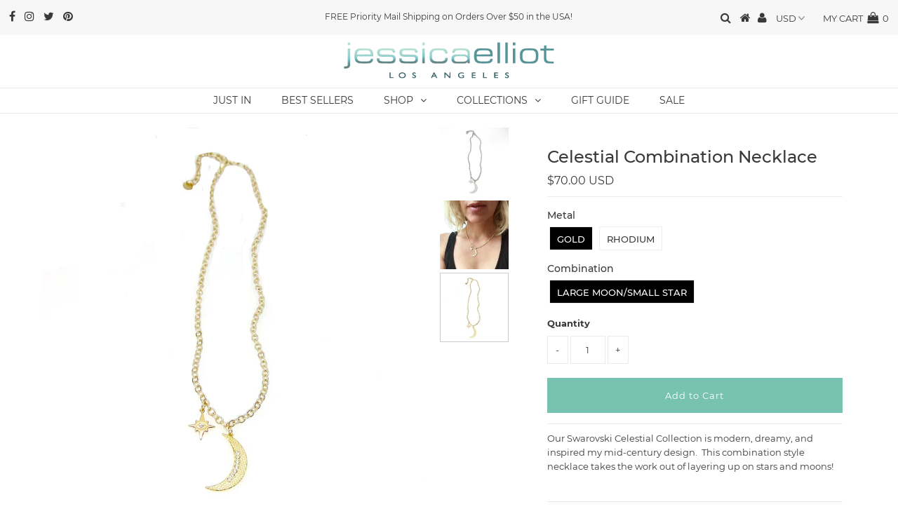

--- FILE ---
content_type: text/html; charset=utf-8
request_url: https://jessicaelliot.com/collections/boho/products/celestial-combination-necklace
body_size: 23839
content:
<!DOCTYPE html>
<!--[if lt IE 7 ]><html class="ie ie6" lang="en"> <![endif]-->
<!--[if IE 7 ]><html class="ie ie7" lang="en"> <![endif]-->
<!--[if IE 8 ]><html class="ie ie8" lang="en"> <![endif]-->
<!--[if (gte IE 9)|!(IE)]><!--><html lang="en" class="no-js"> <!--<![endif]-->
<head>

  <meta charset="utf-8" />
  

<meta property="og:type" content="product">
<meta property="og:title" content="Celestial Combination Necklace">
<meta property="og:url" content="https://jessicaelliot.com/products/celestial-combination-necklace">
<meta property="og:description" content="
Our Swarovski Celestial Collection is modern, dreamy, and inspired my mid-century design.  This combination style necklace takes the work out of layering up on stars and moons! 
 

Details
-- 18k Gold Plated Brass or Rhodium Finish brass
-- Made with Genuine Swarovski Crystals
-- Adjustable Chain - approx. 15&quot; with 3&quot; Extension
-- Made in USA
 
When Will I get it?
This piece is handmade to order and assembled with care. Orders are processed during business hours from 10AM to 6PM Pacific time, Monday through Friday (excluding holidays). If an order is placed after hours, it will be processed the following business day.
This piece will be made and shipped out within 1-3 days PLUS shipping time. 
Once the order has been shipped, we are not responsible for shipping delays. 
The colors and sizes listed are what we have in stock to ship immediately. If you do not see your color and size available, we are able to make these pieces by hand however it may take up to two weeks to ship out from our office plus transit time. For more information please email us at info@jessicaelliot.com.">

<meta property="og:image" content="http://jessicaelliot.com/cdn/shop/products/Moonlrg_IR_-starmini-whtopl_grande.jpg?v=1639002783">
<meta property="og:image:secure_url" content="https://jessicaelliot.com/cdn/shop/products/Moonlrg_IR_-starmini-whtopl_grande.jpg?v=1639002783">

<meta property="og:image" content="http://jessicaelliot.com/cdn/shop/products/model-moonlrg_G_-moonmini-blkdiam_grande.jpg?v=1639002783">
<meta property="og:image:secure_url" content="https://jessicaelliot.com/cdn/shop/products/model-moonlrg_G_-moonmini-blkdiam_grande.jpg?v=1639002783">

<meta property="og:image" content="http://jessicaelliot.com/cdn/shop/products/Moonlrg_G_-starmini-crystal_grande.jpg?v=1552318327">
<meta property="og:image:secure_url" content="https://jessicaelliot.com/cdn/shop/products/Moonlrg_G_-starmini-crystal_grande.jpg?v=1552318327">

<meta property="og:price:amount" content="70.00">
<meta property="og:price:currency" content="USD">

<meta property="og:site_name" content="jessicaelliot.com">



<meta name="twitter:card" content="summary">


<meta name="twitter:site" content="@JewelryJE">


<meta name="twitter:title" content="Celestial Combination Necklace">
<meta name="twitter:description" content="
Our Swarovski Celestial Collection is modern, dreamy, and inspired my mid-century design.  This combination style necklace takes the work out of layering up on stars and moons! 
 

Details
-- 18k Gol">
<meta name="twitter:image" content="https://jessicaelliot.com/cdn/shop/products/Moonlrg_IR_-starmini-whtopl_large.jpg?v=1639002783">
<meta name="twitter:image:width" content="480">
<meta name="twitter:image:height" content="480">

  <!-- Basic Page Needs
================================================== -->

  <title>
    Celestial Combination Necklace &ndash; jessicaelliot.com
  </title>
  
  <meta name="description" content="Our Swarovski Celestial Collection is modern, dreamy, and inspired my mid-century design.  This combination style necklace takes the work out of layering up on stars and moons!    Details -- 18k Gold Plated Brass or Rhodium Finish brass -- Made with Genuine Swarovski Crystals -- Adjustable Chain - approx. 15&quot; with 3&quot; E" />
  
  <link rel="canonical" href="https://jessicaelliot.com/products/celestial-combination-necklace" />

  <!-- CSS
================================================== -->

  


































































  <link href="//jessicaelliot.com/cdn/shop/t/9/assets/stylesheet.css?v=133069792088235129011669787326" rel="stylesheet" type="text/css" media="all" />
  <link href="//jessicaelliot.com/cdn/shop/t/9/assets/queries.css?v=63326270115379913501582061456" rel="stylesheet" type="text/css" media="all" />

  <!-- JS
================================================== -->

  <script src="//ajax.googleapis.com/ajax/libs/jquery/2.2.3/jquery.min.js" type="text/javascript"></script>
<script src="//jessicaelliot.com/cdn/shop/t/9/assets/eventemitter3.min.js?v=27939738353326123541669830688" type="text/javascript"></script>
<script src="//jessicaelliot.com/cdn/s/javascripts/currencies.js" type="text/javascript"></script>
<script src="//jessicaelliot.com/cdn/shop/t/9/assets/jquery.currencies.min.js?v=175057760772006623221582061406" type="text/javascript"></script>

<script>

Currency.format = 'money_with_currency_format';
var shopCurrency = 'USD';

/* Sometimes merchants change their shop currency, let's tell our JavaScript file */
Currency.moneyFormats[shopCurrency].money_with_currency_format = "${{amount}} USD";
Currency.moneyFormats[shopCurrency].money_format = "${{amount}}";

/* Default currency */
var defaultCurrency = 'USD';

/* Cookie currency */
var cookieCurrency = Currency.cookie.read();

$( document ).ready(function() {
  /* Fix for customer account pages */
  jQuery('span.money span.money').each(function() {
    jQuery(this).parents('span.money').removeClass('money');
  });

  /* Saving the current price */
  jQuery('span.money').each(function() {
    jQuery(this).attr('data-currency-USD', jQuery(this).html());
  });

  // If there's no cookie.
  if (cookieCurrency == null) {
    if (shopCurrency !== defaultCurrency) {
      Currency.convertAll(shopCurrency, defaultCurrency);
    }
    else {
      Currency.currentCurrency = defaultCurrency;
    }
  }
  // If the cookie value does not correspond to any value in the currency dropdown.
  else if (jQuery('[name=currencies]').size() && jQuery('[name=currencies] option[value=' + cookieCurrency + ']').size() === 0) {
    Currency.currentCurrency = shopCurrency;
    Currency.cookie.write(shopCurrency);
  }
  // If the cookie value is the same as the shop currency set in settings.
  else if (cookieCurrency === shopCurrency) {
    Currency.currentCurrency = shopCurrency;
  }
  // If the cookie currency is different than the shop currency.
  else {
    Currency.currentCurrency = cookieCurrency || USD;
  }

  // Update (on load) the currency shown in currency picker to currentCurrrency.
  jQuery('[name=currencies]').val(Currency.currentCurrency).change(function() {
    var newCurrency = jQuery(this).val();

    Currency.convertAll(Currency.currentCurrency, newCurrency);
  });

  // Convert all currencies with span.money to currentCurrrency on doc.ready load.
  Currency.convertAll(shopCurrency, Currency.currentCurrency);
});

</script>

<script src="//jessicaelliot.com/cdn/shop/t/9/assets/theme.js?v=5993227720654315371582061456" type="text/javascript"></script>
  <script src="//jessicaelliot.com/cdn/shopifycloud/storefront/assets/themes_support/option_selection-b017cd28.js" type="text/javascript"></script>

  

  <!--[if lt IE 9]>
<script src="//html5shim.googlecode.com/svn/trunk/html5.js"></script>
<![endif]-->

  <meta name="viewport" content="width=device-width, initial-scale=1, maximum-scale=1">

  
    <link rel="shortcut icon" href="//jessicaelliot.com/cdn/shop/files/favicon_32x32.png?v=1613680288" type="image/png" />
  

  
  <script>window.performance && window.performance.mark && window.performance.mark('shopify.content_for_header.start');</script><meta id="shopify-digital-wallet" name="shopify-digital-wallet" content="/5307957363/digital_wallets/dialog">
<meta name="shopify-checkout-api-token" content="6f983c034b6cdc80df60d373839bb456">
<meta id="in-context-paypal-metadata" data-shop-id="5307957363" data-venmo-supported="true" data-environment="production" data-locale="en_US" data-paypal-v4="true" data-currency="USD">
<link rel="alternate" type="application/json+oembed" href="https://jessicaelliot.com/products/celestial-combination-necklace.oembed">
<script async="async" src="/checkouts/internal/preloads.js?locale=en-US"></script>
<link rel="preconnect" href="https://shop.app" crossorigin="anonymous">
<script async="async" src="https://shop.app/checkouts/internal/preloads.js?locale=en-US&shop_id=5307957363" crossorigin="anonymous"></script>
<script id="apple-pay-shop-capabilities" type="application/json">{"shopId":5307957363,"countryCode":"US","currencyCode":"USD","merchantCapabilities":["supports3DS"],"merchantId":"gid:\/\/shopify\/Shop\/5307957363","merchantName":"jessicaelliot.com","requiredBillingContactFields":["postalAddress","email","phone"],"requiredShippingContactFields":["postalAddress","email","phone"],"shippingType":"shipping","supportedNetworks":["visa","masterCard","amex","discover","elo","jcb"],"total":{"type":"pending","label":"jessicaelliot.com","amount":"1.00"},"shopifyPaymentsEnabled":true,"supportsSubscriptions":true}</script>
<script id="shopify-features" type="application/json">{"accessToken":"6f983c034b6cdc80df60d373839bb456","betas":["rich-media-storefront-analytics"],"domain":"jessicaelliot.com","predictiveSearch":true,"shopId":5307957363,"locale":"en"}</script>
<script>var Shopify = Shopify || {};
Shopify.shop = "jessicaelliot-com.myshopify.com";
Shopify.locale = "en";
Shopify.currency = {"active":"USD","rate":"1.0"};
Shopify.country = "US";
Shopify.theme = {"name":"Testament - Underground Test Space","id":80668164189,"schema_name":"Testament","schema_version":"6.3","theme_store_id":null,"role":"main"};
Shopify.theme.handle = "null";
Shopify.theme.style = {"id":null,"handle":null};
Shopify.cdnHost = "jessicaelliot.com/cdn";
Shopify.routes = Shopify.routes || {};
Shopify.routes.root = "/";</script>
<script type="module">!function(o){(o.Shopify=o.Shopify||{}).modules=!0}(window);</script>
<script>!function(o){function n(){var o=[];function n(){o.push(Array.prototype.slice.apply(arguments))}return n.q=o,n}var t=o.Shopify=o.Shopify||{};t.loadFeatures=n(),t.autoloadFeatures=n()}(window);</script>
<script>
  window.ShopifyPay = window.ShopifyPay || {};
  window.ShopifyPay.apiHost = "shop.app\/pay";
  window.ShopifyPay.redirectState = null;
</script>
<script id="shop-js-analytics" type="application/json">{"pageType":"product"}</script>
<script defer="defer" async type="module" src="//jessicaelliot.com/cdn/shopifycloud/shop-js/modules/v2/client.init-shop-cart-sync_BT-GjEfc.en.esm.js"></script>
<script defer="defer" async type="module" src="//jessicaelliot.com/cdn/shopifycloud/shop-js/modules/v2/chunk.common_D58fp_Oc.esm.js"></script>
<script defer="defer" async type="module" src="//jessicaelliot.com/cdn/shopifycloud/shop-js/modules/v2/chunk.modal_xMitdFEc.esm.js"></script>
<script type="module">
  await import("//jessicaelliot.com/cdn/shopifycloud/shop-js/modules/v2/client.init-shop-cart-sync_BT-GjEfc.en.esm.js");
await import("//jessicaelliot.com/cdn/shopifycloud/shop-js/modules/v2/chunk.common_D58fp_Oc.esm.js");
await import("//jessicaelliot.com/cdn/shopifycloud/shop-js/modules/v2/chunk.modal_xMitdFEc.esm.js");

  window.Shopify.SignInWithShop?.initShopCartSync?.({"fedCMEnabled":true,"windoidEnabled":true});

</script>
<script>
  window.Shopify = window.Shopify || {};
  if (!window.Shopify.featureAssets) window.Shopify.featureAssets = {};
  window.Shopify.featureAssets['shop-js'] = {"shop-cart-sync":["modules/v2/client.shop-cart-sync_DZOKe7Ll.en.esm.js","modules/v2/chunk.common_D58fp_Oc.esm.js","modules/v2/chunk.modal_xMitdFEc.esm.js"],"init-fed-cm":["modules/v2/client.init-fed-cm_B6oLuCjv.en.esm.js","modules/v2/chunk.common_D58fp_Oc.esm.js","modules/v2/chunk.modal_xMitdFEc.esm.js"],"shop-cash-offers":["modules/v2/client.shop-cash-offers_D2sdYoxE.en.esm.js","modules/v2/chunk.common_D58fp_Oc.esm.js","modules/v2/chunk.modal_xMitdFEc.esm.js"],"shop-login-button":["modules/v2/client.shop-login-button_QeVjl5Y3.en.esm.js","modules/v2/chunk.common_D58fp_Oc.esm.js","modules/v2/chunk.modal_xMitdFEc.esm.js"],"pay-button":["modules/v2/client.pay-button_DXTOsIq6.en.esm.js","modules/v2/chunk.common_D58fp_Oc.esm.js","modules/v2/chunk.modal_xMitdFEc.esm.js"],"shop-button":["modules/v2/client.shop-button_DQZHx9pm.en.esm.js","modules/v2/chunk.common_D58fp_Oc.esm.js","modules/v2/chunk.modal_xMitdFEc.esm.js"],"avatar":["modules/v2/client.avatar_BTnouDA3.en.esm.js"],"init-windoid":["modules/v2/client.init-windoid_CR1B-cfM.en.esm.js","modules/v2/chunk.common_D58fp_Oc.esm.js","modules/v2/chunk.modal_xMitdFEc.esm.js"],"init-shop-for-new-customer-accounts":["modules/v2/client.init-shop-for-new-customer-accounts_C_vY_xzh.en.esm.js","modules/v2/client.shop-login-button_QeVjl5Y3.en.esm.js","modules/v2/chunk.common_D58fp_Oc.esm.js","modules/v2/chunk.modal_xMitdFEc.esm.js"],"init-shop-email-lookup-coordinator":["modules/v2/client.init-shop-email-lookup-coordinator_BI7n9ZSv.en.esm.js","modules/v2/chunk.common_D58fp_Oc.esm.js","modules/v2/chunk.modal_xMitdFEc.esm.js"],"init-shop-cart-sync":["modules/v2/client.init-shop-cart-sync_BT-GjEfc.en.esm.js","modules/v2/chunk.common_D58fp_Oc.esm.js","modules/v2/chunk.modal_xMitdFEc.esm.js"],"shop-toast-manager":["modules/v2/client.shop-toast-manager_DiYdP3xc.en.esm.js","modules/v2/chunk.common_D58fp_Oc.esm.js","modules/v2/chunk.modal_xMitdFEc.esm.js"],"init-customer-accounts":["modules/v2/client.init-customer-accounts_D9ZNqS-Q.en.esm.js","modules/v2/client.shop-login-button_QeVjl5Y3.en.esm.js","modules/v2/chunk.common_D58fp_Oc.esm.js","modules/v2/chunk.modal_xMitdFEc.esm.js"],"init-customer-accounts-sign-up":["modules/v2/client.init-customer-accounts-sign-up_iGw4briv.en.esm.js","modules/v2/client.shop-login-button_QeVjl5Y3.en.esm.js","modules/v2/chunk.common_D58fp_Oc.esm.js","modules/v2/chunk.modal_xMitdFEc.esm.js"],"shop-follow-button":["modules/v2/client.shop-follow-button_CqMgW2wH.en.esm.js","modules/v2/chunk.common_D58fp_Oc.esm.js","modules/v2/chunk.modal_xMitdFEc.esm.js"],"checkout-modal":["modules/v2/client.checkout-modal_xHeaAweL.en.esm.js","modules/v2/chunk.common_D58fp_Oc.esm.js","modules/v2/chunk.modal_xMitdFEc.esm.js"],"shop-login":["modules/v2/client.shop-login_D91U-Q7h.en.esm.js","modules/v2/chunk.common_D58fp_Oc.esm.js","modules/v2/chunk.modal_xMitdFEc.esm.js"],"lead-capture":["modules/v2/client.lead-capture_BJmE1dJe.en.esm.js","modules/v2/chunk.common_D58fp_Oc.esm.js","modules/v2/chunk.modal_xMitdFEc.esm.js"],"payment-terms":["modules/v2/client.payment-terms_Ci9AEqFq.en.esm.js","modules/v2/chunk.common_D58fp_Oc.esm.js","modules/v2/chunk.modal_xMitdFEc.esm.js"]};
</script>
<script>(function() {
  var isLoaded = false;
  function asyncLoad() {
    if (isLoaded) return;
    isLoaded = true;
    var urls = ["\/\/shopify.privy.com\/widget.js?shop=jessicaelliot-com.myshopify.com","https:\/\/js.smile.io\/v1\/smile-shopify.js?shop=jessicaelliot-com.myshopify.com","\/\/cdn.shopify.com\/s\/files\/1\/0875\/2064\/files\/easyslide.js?shop=jessicaelliot-com.myshopify.com","https:\/\/cdn.nfcube.com\/instafeed-62283e38163151cdbb5f763228ef2792.js?shop=jessicaelliot-com.myshopify.com"];
    for (var i = 0; i < urls.length; i++) {
      var s = document.createElement('script');
      s.type = 'text/javascript';
      s.async = true;
      s.src = urls[i];
      var x = document.getElementsByTagName('script')[0];
      x.parentNode.insertBefore(s, x);
    }
  };
  if(window.attachEvent) {
    window.attachEvent('onload', asyncLoad);
  } else {
    window.addEventListener('load', asyncLoad, false);
  }
})();</script>
<script id="__st">var __st={"a":5307957363,"offset":-28800,"reqid":"f3312671-c590-4941-87d1-ad619b814fda-1769367540","pageurl":"jessicaelliot.com\/collections\/boho\/products\/celestial-combination-necklace","u":"97a902bb4277","p":"product","rtyp":"product","rid":1976759943283};</script>
<script>window.ShopifyPaypalV4VisibilityTracking = true;</script>
<script id="captcha-bootstrap">!function(){'use strict';const t='contact',e='account',n='new_comment',o=[[t,t],['blogs',n],['comments',n],[t,'customer']],c=[[e,'customer_login'],[e,'guest_login'],[e,'recover_customer_password'],[e,'create_customer']],r=t=>t.map((([t,e])=>`form[action*='/${t}']:not([data-nocaptcha='true']) input[name='form_type'][value='${e}']`)).join(','),a=t=>()=>t?[...document.querySelectorAll(t)].map((t=>t.form)):[];function s(){const t=[...o],e=r(t);return a(e)}const i='password',u='form_key',d=['recaptcha-v3-token','g-recaptcha-response','h-captcha-response',i],f=()=>{try{return window.sessionStorage}catch{return}},m='__shopify_v',_=t=>t.elements[u];function p(t,e,n=!1){try{const o=window.sessionStorage,c=JSON.parse(o.getItem(e)),{data:r}=function(t){const{data:e,action:n}=t;return t[m]||n?{data:e,action:n}:{data:t,action:n}}(c);for(const[e,n]of Object.entries(r))t.elements[e]&&(t.elements[e].value=n);n&&o.removeItem(e)}catch(o){console.error('form repopulation failed',{error:o})}}const l='form_type',E='cptcha';function T(t){t.dataset[E]=!0}const w=window,h=w.document,L='Shopify',v='ce_forms',y='captcha';let A=!1;((t,e)=>{const n=(g='f06e6c50-85a8-45c8-87d0-21a2b65856fe',I='https://cdn.shopify.com/shopifycloud/storefront-forms-hcaptcha/ce_storefront_forms_captcha_hcaptcha.v1.5.2.iife.js',D={infoText:'Protected by hCaptcha',privacyText:'Privacy',termsText:'Terms'},(t,e,n)=>{const o=w[L][v],c=o.bindForm;if(c)return c(t,g,e,D).then(n);var r;o.q.push([[t,g,e,D],n]),r=I,A||(h.body.append(Object.assign(h.createElement('script'),{id:'captcha-provider',async:!0,src:r})),A=!0)});var g,I,D;w[L]=w[L]||{},w[L][v]=w[L][v]||{},w[L][v].q=[],w[L][y]=w[L][y]||{},w[L][y].protect=function(t,e){n(t,void 0,e),T(t)},Object.freeze(w[L][y]),function(t,e,n,w,h,L){const[v,y,A,g]=function(t,e,n){const i=e?o:[],u=t?c:[],d=[...i,...u],f=r(d),m=r(i),_=r(d.filter((([t,e])=>n.includes(e))));return[a(f),a(m),a(_),s()]}(w,h,L),I=t=>{const e=t.target;return e instanceof HTMLFormElement?e:e&&e.form},D=t=>v().includes(t);t.addEventListener('submit',(t=>{const e=I(t);if(!e)return;const n=D(e)&&!e.dataset.hcaptchaBound&&!e.dataset.recaptchaBound,o=_(e),c=g().includes(e)&&(!o||!o.value);(n||c)&&t.preventDefault(),c&&!n&&(function(t){try{if(!f())return;!function(t){const e=f();if(!e)return;const n=_(t);if(!n)return;const o=n.value;o&&e.removeItem(o)}(t);const e=Array.from(Array(32),(()=>Math.random().toString(36)[2])).join('');!function(t,e){_(t)||t.append(Object.assign(document.createElement('input'),{type:'hidden',name:u})),t.elements[u].value=e}(t,e),function(t,e){const n=f();if(!n)return;const o=[...t.querySelectorAll(`input[type='${i}']`)].map((({name:t})=>t)),c=[...d,...o],r={};for(const[a,s]of new FormData(t).entries())c.includes(a)||(r[a]=s);n.setItem(e,JSON.stringify({[m]:1,action:t.action,data:r}))}(t,e)}catch(e){console.error('failed to persist form',e)}}(e),e.submit())}));const S=(t,e)=>{t&&!t.dataset[E]&&(n(t,e.some((e=>e===t))),T(t))};for(const o of['focusin','change'])t.addEventListener(o,(t=>{const e=I(t);D(e)&&S(e,y())}));const B=e.get('form_key'),M=e.get(l),P=B&&M;t.addEventListener('DOMContentLoaded',(()=>{const t=y();if(P)for(const e of t)e.elements[l].value===M&&p(e,B);[...new Set([...A(),...v().filter((t=>'true'===t.dataset.shopifyCaptcha))])].forEach((e=>S(e,t)))}))}(h,new URLSearchParams(w.location.search),n,t,e,['guest_login'])})(!0,!0)}();</script>
<script integrity="sha256-4kQ18oKyAcykRKYeNunJcIwy7WH5gtpwJnB7kiuLZ1E=" data-source-attribution="shopify.loadfeatures" defer="defer" src="//jessicaelliot.com/cdn/shopifycloud/storefront/assets/storefront/load_feature-a0a9edcb.js" crossorigin="anonymous"></script>
<script crossorigin="anonymous" defer="defer" src="//jessicaelliot.com/cdn/shopifycloud/storefront/assets/shopify_pay/storefront-65b4c6d7.js?v=20250812"></script>
<script data-source-attribution="shopify.dynamic_checkout.dynamic.init">var Shopify=Shopify||{};Shopify.PaymentButton=Shopify.PaymentButton||{isStorefrontPortableWallets:!0,init:function(){window.Shopify.PaymentButton.init=function(){};var t=document.createElement("script");t.src="https://jessicaelliot.com/cdn/shopifycloud/portable-wallets/latest/portable-wallets.en.js",t.type="module",document.head.appendChild(t)}};
</script>
<script data-source-attribution="shopify.dynamic_checkout.buyer_consent">
  function portableWalletsHideBuyerConsent(e){var t=document.getElementById("shopify-buyer-consent"),n=document.getElementById("shopify-subscription-policy-button");t&&n&&(t.classList.add("hidden"),t.setAttribute("aria-hidden","true"),n.removeEventListener("click",e))}function portableWalletsShowBuyerConsent(e){var t=document.getElementById("shopify-buyer-consent"),n=document.getElementById("shopify-subscription-policy-button");t&&n&&(t.classList.remove("hidden"),t.removeAttribute("aria-hidden"),n.addEventListener("click",e))}window.Shopify?.PaymentButton&&(window.Shopify.PaymentButton.hideBuyerConsent=portableWalletsHideBuyerConsent,window.Shopify.PaymentButton.showBuyerConsent=portableWalletsShowBuyerConsent);
</script>
<script data-source-attribution="shopify.dynamic_checkout.cart.bootstrap">document.addEventListener("DOMContentLoaded",(function(){function t(){return document.querySelector("shopify-accelerated-checkout-cart, shopify-accelerated-checkout")}if(t())Shopify.PaymentButton.init();else{new MutationObserver((function(e,n){t()&&(Shopify.PaymentButton.init(),n.disconnect())})).observe(document.body,{childList:!0,subtree:!0})}}));
</script>
<link id="shopify-accelerated-checkout-styles" rel="stylesheet" media="screen" href="https://jessicaelliot.com/cdn/shopifycloud/portable-wallets/latest/accelerated-checkout-backwards-compat.css" crossorigin="anonymous">
<style id="shopify-accelerated-checkout-cart">
        #shopify-buyer-consent {
  margin-top: 1em;
  display: inline-block;
  width: 100%;
}

#shopify-buyer-consent.hidden {
  display: none;
}

#shopify-subscription-policy-button {
  background: none;
  border: none;
  padding: 0;
  text-decoration: underline;
  font-size: inherit;
  cursor: pointer;
}

#shopify-subscription-policy-button::before {
  box-shadow: none;
}

      </style>

<script>window.performance && window.performance.mark && window.performance.mark('shopify.content_for_header.end');</script>
  <script type="text/javascript">
    new WOW().init();
  </script>
  <link rel="next" href="/next"/>
  <link rel="prev" href="/prev"/>
<link href="https://monorail-edge.shopifysvc.com" rel="dns-prefetch">
<script>(function(){if ("sendBeacon" in navigator && "performance" in window) {try {var session_token_from_headers = performance.getEntriesByType('navigation')[0].serverTiming.find(x => x.name == '_s').description;} catch {var session_token_from_headers = undefined;}var session_cookie_matches = document.cookie.match(/_shopify_s=([^;]*)/);var session_token_from_cookie = session_cookie_matches && session_cookie_matches.length === 2 ? session_cookie_matches[1] : "";var session_token = session_token_from_headers || session_token_from_cookie || "";function handle_abandonment_event(e) {var entries = performance.getEntries().filter(function(entry) {return /monorail-edge.shopifysvc.com/.test(entry.name);});if (!window.abandonment_tracked && entries.length === 0) {window.abandonment_tracked = true;var currentMs = Date.now();var navigation_start = performance.timing.navigationStart;var payload = {shop_id: 5307957363,url: window.location.href,navigation_start,duration: currentMs - navigation_start,session_token,page_type: "product"};window.navigator.sendBeacon("https://monorail-edge.shopifysvc.com/v1/produce", JSON.stringify({schema_id: "online_store_buyer_site_abandonment/1.1",payload: payload,metadata: {event_created_at_ms: currentMs,event_sent_at_ms: currentMs}}));}}window.addEventListener('pagehide', handle_abandonment_event);}}());</script>
<script id="web-pixels-manager-setup">(function e(e,d,r,n,o){if(void 0===o&&(o={}),!Boolean(null===(a=null===(i=window.Shopify)||void 0===i?void 0:i.analytics)||void 0===a?void 0:a.replayQueue)){var i,a;window.Shopify=window.Shopify||{};var t=window.Shopify;t.analytics=t.analytics||{};var s=t.analytics;s.replayQueue=[],s.publish=function(e,d,r){return s.replayQueue.push([e,d,r]),!0};try{self.performance.mark("wpm:start")}catch(e){}var l=function(){var e={modern:/Edge?\/(1{2}[4-9]|1[2-9]\d|[2-9]\d{2}|\d{4,})\.\d+(\.\d+|)|Firefox\/(1{2}[4-9]|1[2-9]\d|[2-9]\d{2}|\d{4,})\.\d+(\.\d+|)|Chrom(ium|e)\/(9{2}|\d{3,})\.\d+(\.\d+|)|(Maci|X1{2}).+ Version\/(15\.\d+|(1[6-9]|[2-9]\d|\d{3,})\.\d+)([,.]\d+|)( \(\w+\)|)( Mobile\/\w+|) Safari\/|Chrome.+OPR\/(9{2}|\d{3,})\.\d+\.\d+|(CPU[ +]OS|iPhone[ +]OS|CPU[ +]iPhone|CPU IPhone OS|CPU iPad OS)[ +]+(15[._]\d+|(1[6-9]|[2-9]\d|\d{3,})[._]\d+)([._]\d+|)|Android:?[ /-](13[3-9]|1[4-9]\d|[2-9]\d{2}|\d{4,})(\.\d+|)(\.\d+|)|Android.+Firefox\/(13[5-9]|1[4-9]\d|[2-9]\d{2}|\d{4,})\.\d+(\.\d+|)|Android.+Chrom(ium|e)\/(13[3-9]|1[4-9]\d|[2-9]\d{2}|\d{4,})\.\d+(\.\d+|)|SamsungBrowser\/([2-9]\d|\d{3,})\.\d+/,legacy:/Edge?\/(1[6-9]|[2-9]\d|\d{3,})\.\d+(\.\d+|)|Firefox\/(5[4-9]|[6-9]\d|\d{3,})\.\d+(\.\d+|)|Chrom(ium|e)\/(5[1-9]|[6-9]\d|\d{3,})\.\d+(\.\d+|)([\d.]+$|.*Safari\/(?![\d.]+ Edge\/[\d.]+$))|(Maci|X1{2}).+ Version\/(10\.\d+|(1[1-9]|[2-9]\d|\d{3,})\.\d+)([,.]\d+|)( \(\w+\)|)( Mobile\/\w+|) Safari\/|Chrome.+OPR\/(3[89]|[4-9]\d|\d{3,})\.\d+\.\d+|(CPU[ +]OS|iPhone[ +]OS|CPU[ +]iPhone|CPU IPhone OS|CPU iPad OS)[ +]+(10[._]\d+|(1[1-9]|[2-9]\d|\d{3,})[._]\d+)([._]\d+|)|Android:?[ /-](13[3-9]|1[4-9]\d|[2-9]\d{2}|\d{4,})(\.\d+|)(\.\d+|)|Mobile Safari.+OPR\/([89]\d|\d{3,})\.\d+\.\d+|Android.+Firefox\/(13[5-9]|1[4-9]\d|[2-9]\d{2}|\d{4,})\.\d+(\.\d+|)|Android.+Chrom(ium|e)\/(13[3-9]|1[4-9]\d|[2-9]\d{2}|\d{4,})\.\d+(\.\d+|)|Android.+(UC? ?Browser|UCWEB|U3)[ /]?(15\.([5-9]|\d{2,})|(1[6-9]|[2-9]\d|\d{3,})\.\d+)\.\d+|SamsungBrowser\/(5\.\d+|([6-9]|\d{2,})\.\d+)|Android.+MQ{2}Browser\/(14(\.(9|\d{2,})|)|(1[5-9]|[2-9]\d|\d{3,})(\.\d+|))(\.\d+|)|K[Aa][Ii]OS\/(3\.\d+|([4-9]|\d{2,})\.\d+)(\.\d+|)/},d=e.modern,r=e.legacy,n=navigator.userAgent;return n.match(d)?"modern":n.match(r)?"legacy":"unknown"}(),u="modern"===l?"modern":"legacy",c=(null!=n?n:{modern:"",legacy:""})[u],f=function(e){return[e.baseUrl,"/wpm","/b",e.hashVersion,"modern"===e.buildTarget?"m":"l",".js"].join("")}({baseUrl:d,hashVersion:r,buildTarget:u}),m=function(e){var d=e.version,r=e.bundleTarget,n=e.surface,o=e.pageUrl,i=e.monorailEndpoint;return{emit:function(e){var a=e.status,t=e.errorMsg,s=(new Date).getTime(),l=JSON.stringify({metadata:{event_sent_at_ms:s},events:[{schema_id:"web_pixels_manager_load/3.1",payload:{version:d,bundle_target:r,page_url:o,status:a,surface:n,error_msg:t},metadata:{event_created_at_ms:s}}]});if(!i)return console&&console.warn&&console.warn("[Web Pixels Manager] No Monorail endpoint provided, skipping logging."),!1;try{return self.navigator.sendBeacon.bind(self.navigator)(i,l)}catch(e){}var u=new XMLHttpRequest;try{return u.open("POST",i,!0),u.setRequestHeader("Content-Type","text/plain"),u.send(l),!0}catch(e){return console&&console.warn&&console.warn("[Web Pixels Manager] Got an unhandled error while logging to Monorail."),!1}}}}({version:r,bundleTarget:l,surface:e.surface,pageUrl:self.location.href,monorailEndpoint:e.monorailEndpoint});try{o.browserTarget=l,function(e){var d=e.src,r=e.async,n=void 0===r||r,o=e.onload,i=e.onerror,a=e.sri,t=e.scriptDataAttributes,s=void 0===t?{}:t,l=document.createElement("script"),u=document.querySelector("head"),c=document.querySelector("body");if(l.async=n,l.src=d,a&&(l.integrity=a,l.crossOrigin="anonymous"),s)for(var f in s)if(Object.prototype.hasOwnProperty.call(s,f))try{l.dataset[f]=s[f]}catch(e){}if(o&&l.addEventListener("load",o),i&&l.addEventListener("error",i),u)u.appendChild(l);else{if(!c)throw new Error("Did not find a head or body element to append the script");c.appendChild(l)}}({src:f,async:!0,onload:function(){if(!function(){var e,d;return Boolean(null===(d=null===(e=window.Shopify)||void 0===e?void 0:e.analytics)||void 0===d?void 0:d.initialized)}()){var d=window.webPixelsManager.init(e)||void 0;if(d){var r=window.Shopify.analytics;r.replayQueue.forEach((function(e){var r=e[0],n=e[1],o=e[2];d.publishCustomEvent(r,n,o)})),r.replayQueue=[],r.publish=d.publishCustomEvent,r.visitor=d.visitor,r.initialized=!0}}},onerror:function(){return m.emit({status:"failed",errorMsg:"".concat(f," has failed to load")})},sri:function(e){var d=/^sha384-[A-Za-z0-9+/=]+$/;return"string"==typeof e&&d.test(e)}(c)?c:"",scriptDataAttributes:o}),m.emit({status:"loading"})}catch(e){m.emit({status:"failed",errorMsg:(null==e?void 0:e.message)||"Unknown error"})}}})({shopId: 5307957363,storefrontBaseUrl: "https://jessicaelliot.com",extensionsBaseUrl: "https://extensions.shopifycdn.com/cdn/shopifycloud/web-pixels-manager",monorailEndpoint: "https://monorail-edge.shopifysvc.com/unstable/produce_batch",surface: "storefront-renderer",enabledBetaFlags: ["2dca8a86"],webPixelsConfigList: [{"id":"761790617","configuration":"{\"config\":\"{\\\"pixel_id\\\":\\\"G-9PB6Z6HV5Y\\\",\\\"target_country\\\":\\\"US\\\",\\\"gtag_events\\\":[{\\\"type\\\":\\\"begin_checkout\\\",\\\"action_label\\\":\\\"G-9PB6Z6HV5Y\\\"},{\\\"type\\\":\\\"search\\\",\\\"action_label\\\":\\\"G-9PB6Z6HV5Y\\\"},{\\\"type\\\":\\\"view_item\\\",\\\"action_label\\\":\\\"G-9PB6Z6HV5Y\\\"},{\\\"type\\\":\\\"purchase\\\",\\\"action_label\\\":\\\"G-9PB6Z6HV5Y\\\"},{\\\"type\\\":\\\"page_view\\\",\\\"action_label\\\":\\\"G-9PB6Z6HV5Y\\\"},{\\\"type\\\":\\\"add_payment_info\\\",\\\"action_label\\\":\\\"G-9PB6Z6HV5Y\\\"},{\\\"type\\\":\\\"add_to_cart\\\",\\\"action_label\\\":\\\"G-9PB6Z6HV5Y\\\"}],\\\"enable_monitoring_mode\\\":false}\"}","eventPayloadVersion":"v1","runtimeContext":"OPEN","scriptVersion":"b2a88bafab3e21179ed38636efcd8a93","type":"APP","apiClientId":1780363,"privacyPurposes":[],"dataSharingAdjustments":{"protectedCustomerApprovalScopes":["read_customer_address","read_customer_email","read_customer_name","read_customer_personal_data","read_customer_phone"]}},{"id":"66060441","eventPayloadVersion":"v1","runtimeContext":"LAX","scriptVersion":"1","type":"CUSTOM","privacyPurposes":["MARKETING"],"name":"Meta pixel (migrated)"},{"id":"97943705","eventPayloadVersion":"v1","runtimeContext":"LAX","scriptVersion":"1","type":"CUSTOM","privacyPurposes":["ANALYTICS"],"name":"Google Analytics tag (migrated)"},{"id":"shopify-app-pixel","configuration":"{}","eventPayloadVersion":"v1","runtimeContext":"STRICT","scriptVersion":"0450","apiClientId":"shopify-pixel","type":"APP","privacyPurposes":["ANALYTICS","MARKETING"]},{"id":"shopify-custom-pixel","eventPayloadVersion":"v1","runtimeContext":"LAX","scriptVersion":"0450","apiClientId":"shopify-pixel","type":"CUSTOM","privacyPurposes":["ANALYTICS","MARKETING"]}],isMerchantRequest: false,initData: {"shop":{"name":"jessicaelliot.com","paymentSettings":{"currencyCode":"USD"},"myshopifyDomain":"jessicaelliot-com.myshopify.com","countryCode":"US","storefrontUrl":"https:\/\/jessicaelliot.com"},"customer":null,"cart":null,"checkout":null,"productVariants":[{"price":{"amount":70.0,"currencyCode":"USD"},"product":{"title":"Celestial Combination Necklace","vendor":"jessicaelliot.com","id":"1976759943283","untranslatedTitle":"Celestial Combination Necklace","url":"\/products\/celestial-combination-necklace","type":"Necklace"},"id":"18299514716275","image":{"src":"\/\/jessicaelliot.com\/cdn\/shop\/products\/Moonlrg_G_-starmini-crystal.jpg?v=1552318327"},"sku":"MoonLrg(G)-Combo","title":"Gold \/ Large Moon\/Small Star","untranslatedTitle":"Gold \/ Large Moon\/Small Star"},{"price":{"amount":70.0,"currencyCode":"USD"},"product":{"title":"Celestial Combination Necklace","vendor":"jessicaelliot.com","id":"1976759943283","untranslatedTitle":"Celestial Combination Necklace","url":"\/products\/celestial-combination-necklace","type":"Necklace"},"id":"18299514781811","image":{"src":"\/\/jessicaelliot.com\/cdn\/shop\/products\/Moonlrg_IR_-starmini-whtopl.jpg?v=1639002783"},"sku":"MoonLrg(IR)-Combo","title":"Rhodium \/ Large Moon\/Small Star","untranslatedTitle":"Rhodium \/ Large Moon\/Small Star"}],"purchasingCompany":null},},"https://jessicaelliot.com/cdn","fcfee988w5aeb613cpc8e4bc33m6693e112",{"modern":"","legacy":""},{"shopId":"5307957363","storefrontBaseUrl":"https:\/\/jessicaelliot.com","extensionBaseUrl":"https:\/\/extensions.shopifycdn.com\/cdn\/shopifycloud\/web-pixels-manager","surface":"storefront-renderer","enabledBetaFlags":"[\"2dca8a86\"]","isMerchantRequest":"false","hashVersion":"fcfee988w5aeb613cpc8e4bc33m6693e112","publish":"custom","events":"[[\"page_viewed\",{}],[\"product_viewed\",{\"productVariant\":{\"price\":{\"amount\":70.0,\"currencyCode\":\"USD\"},\"product\":{\"title\":\"Celestial Combination Necklace\",\"vendor\":\"jessicaelliot.com\",\"id\":\"1976759943283\",\"untranslatedTitle\":\"Celestial Combination Necklace\",\"url\":\"\/products\/celestial-combination-necklace\",\"type\":\"Necklace\"},\"id\":\"18299514716275\",\"image\":{\"src\":\"\/\/jessicaelliot.com\/cdn\/shop\/products\/Moonlrg_G_-starmini-crystal.jpg?v=1552318327\"},\"sku\":\"MoonLrg(G)-Combo\",\"title\":\"Gold \/ Large Moon\/Small Star\",\"untranslatedTitle\":\"Gold \/ Large Moon\/Small Star\"}}]]"});</script><script>
  window.ShopifyAnalytics = window.ShopifyAnalytics || {};
  window.ShopifyAnalytics.meta = window.ShopifyAnalytics.meta || {};
  window.ShopifyAnalytics.meta.currency = 'USD';
  var meta = {"product":{"id":1976759943283,"gid":"gid:\/\/shopify\/Product\/1976759943283","vendor":"jessicaelliot.com","type":"Necklace","handle":"celestial-combination-necklace","variants":[{"id":18299514716275,"price":7000,"name":"Celestial Combination Necklace - Gold \/ Large Moon\/Small Star","public_title":"Gold \/ Large Moon\/Small Star","sku":"MoonLrg(G)-Combo"},{"id":18299514781811,"price":7000,"name":"Celestial Combination Necklace - Rhodium \/ Large Moon\/Small Star","public_title":"Rhodium \/ Large Moon\/Small Star","sku":"MoonLrg(IR)-Combo"}],"remote":false},"page":{"pageType":"product","resourceType":"product","resourceId":1976759943283,"requestId":"f3312671-c590-4941-87d1-ad619b814fda-1769367540"}};
  for (var attr in meta) {
    window.ShopifyAnalytics.meta[attr] = meta[attr];
  }
</script>
<script class="analytics">
  (function () {
    var customDocumentWrite = function(content) {
      var jquery = null;

      if (window.jQuery) {
        jquery = window.jQuery;
      } else if (window.Checkout && window.Checkout.$) {
        jquery = window.Checkout.$;
      }

      if (jquery) {
        jquery('body').append(content);
      }
    };

    var hasLoggedConversion = function(token) {
      if (token) {
        return document.cookie.indexOf('loggedConversion=' + token) !== -1;
      }
      return false;
    }

    var setCookieIfConversion = function(token) {
      if (token) {
        var twoMonthsFromNow = new Date(Date.now());
        twoMonthsFromNow.setMonth(twoMonthsFromNow.getMonth() + 2);

        document.cookie = 'loggedConversion=' + token + '; expires=' + twoMonthsFromNow;
      }
    }

    var trekkie = window.ShopifyAnalytics.lib = window.trekkie = window.trekkie || [];
    if (trekkie.integrations) {
      return;
    }
    trekkie.methods = [
      'identify',
      'page',
      'ready',
      'track',
      'trackForm',
      'trackLink'
    ];
    trekkie.factory = function(method) {
      return function() {
        var args = Array.prototype.slice.call(arguments);
        args.unshift(method);
        trekkie.push(args);
        return trekkie;
      };
    };
    for (var i = 0; i < trekkie.methods.length; i++) {
      var key = trekkie.methods[i];
      trekkie[key] = trekkie.factory(key);
    }
    trekkie.load = function(config) {
      trekkie.config = config || {};
      trekkie.config.initialDocumentCookie = document.cookie;
      var first = document.getElementsByTagName('script')[0];
      var script = document.createElement('script');
      script.type = 'text/javascript';
      script.onerror = function(e) {
        var scriptFallback = document.createElement('script');
        scriptFallback.type = 'text/javascript';
        scriptFallback.onerror = function(error) {
                var Monorail = {
      produce: function produce(monorailDomain, schemaId, payload) {
        var currentMs = new Date().getTime();
        var event = {
          schema_id: schemaId,
          payload: payload,
          metadata: {
            event_created_at_ms: currentMs,
            event_sent_at_ms: currentMs
          }
        };
        return Monorail.sendRequest("https://" + monorailDomain + "/v1/produce", JSON.stringify(event));
      },
      sendRequest: function sendRequest(endpointUrl, payload) {
        // Try the sendBeacon API
        if (window && window.navigator && typeof window.navigator.sendBeacon === 'function' && typeof window.Blob === 'function' && !Monorail.isIos12()) {
          var blobData = new window.Blob([payload], {
            type: 'text/plain'
          });

          if (window.navigator.sendBeacon(endpointUrl, blobData)) {
            return true;
          } // sendBeacon was not successful

        } // XHR beacon

        var xhr = new XMLHttpRequest();

        try {
          xhr.open('POST', endpointUrl);
          xhr.setRequestHeader('Content-Type', 'text/plain');
          xhr.send(payload);
        } catch (e) {
          console.log(e);
        }

        return false;
      },
      isIos12: function isIos12() {
        return window.navigator.userAgent.lastIndexOf('iPhone; CPU iPhone OS 12_') !== -1 || window.navigator.userAgent.lastIndexOf('iPad; CPU OS 12_') !== -1;
      }
    };
    Monorail.produce('monorail-edge.shopifysvc.com',
      'trekkie_storefront_load_errors/1.1',
      {shop_id: 5307957363,
      theme_id: 80668164189,
      app_name: "storefront",
      context_url: window.location.href,
      source_url: "//jessicaelliot.com/cdn/s/trekkie.storefront.8d95595f799fbf7e1d32231b9a28fd43b70c67d3.min.js"});

        };
        scriptFallback.async = true;
        scriptFallback.src = '//jessicaelliot.com/cdn/s/trekkie.storefront.8d95595f799fbf7e1d32231b9a28fd43b70c67d3.min.js';
        first.parentNode.insertBefore(scriptFallback, first);
      };
      script.async = true;
      script.src = '//jessicaelliot.com/cdn/s/trekkie.storefront.8d95595f799fbf7e1d32231b9a28fd43b70c67d3.min.js';
      first.parentNode.insertBefore(script, first);
    };
    trekkie.load(
      {"Trekkie":{"appName":"storefront","development":false,"defaultAttributes":{"shopId":5307957363,"isMerchantRequest":null,"themeId":80668164189,"themeCityHash":"12883588942846955476","contentLanguage":"en","currency":"USD","eventMetadataId":"b5b7c7f4-54b2-4e5e-8708-617f1154bbf3"},"isServerSideCookieWritingEnabled":true,"monorailRegion":"shop_domain","enabledBetaFlags":["65f19447"]},"Session Attribution":{},"S2S":{"facebookCapiEnabled":false,"source":"trekkie-storefront-renderer","apiClientId":580111}}
    );

    var loaded = false;
    trekkie.ready(function() {
      if (loaded) return;
      loaded = true;

      window.ShopifyAnalytics.lib = window.trekkie;

      var originalDocumentWrite = document.write;
      document.write = customDocumentWrite;
      try { window.ShopifyAnalytics.merchantGoogleAnalytics.call(this); } catch(error) {};
      document.write = originalDocumentWrite;

      window.ShopifyAnalytics.lib.page(null,{"pageType":"product","resourceType":"product","resourceId":1976759943283,"requestId":"f3312671-c590-4941-87d1-ad619b814fda-1769367540","shopifyEmitted":true});

      var match = window.location.pathname.match(/checkouts\/(.+)\/(thank_you|post_purchase)/)
      var token = match? match[1]: undefined;
      if (!hasLoggedConversion(token)) {
        setCookieIfConversion(token);
        window.ShopifyAnalytics.lib.track("Viewed Product",{"currency":"USD","variantId":18299514716275,"productId":1976759943283,"productGid":"gid:\/\/shopify\/Product\/1976759943283","name":"Celestial Combination Necklace - Gold \/ Large Moon\/Small Star","price":"70.00","sku":"MoonLrg(G)-Combo","brand":"jessicaelliot.com","variant":"Gold \/ Large Moon\/Small Star","category":"Necklace","nonInteraction":true,"remote":false},undefined,undefined,{"shopifyEmitted":true});
      window.ShopifyAnalytics.lib.track("monorail:\/\/trekkie_storefront_viewed_product\/1.1",{"currency":"USD","variantId":18299514716275,"productId":1976759943283,"productGid":"gid:\/\/shopify\/Product\/1976759943283","name":"Celestial Combination Necklace - Gold \/ Large Moon\/Small Star","price":"70.00","sku":"MoonLrg(G)-Combo","brand":"jessicaelliot.com","variant":"Gold \/ Large Moon\/Small Star","category":"Necklace","nonInteraction":true,"remote":false,"referer":"https:\/\/jessicaelliot.com\/collections\/boho\/products\/celestial-combination-necklace"});
      }
    });


        var eventsListenerScript = document.createElement('script');
        eventsListenerScript.async = true;
        eventsListenerScript.src = "//jessicaelliot.com/cdn/shopifycloud/storefront/assets/shop_events_listener-3da45d37.js";
        document.getElementsByTagName('head')[0].appendChild(eventsListenerScript);

})();</script>
  <script>
  if (!window.ga || (window.ga && typeof window.ga !== 'function')) {
    window.ga = function ga() {
      (window.ga.q = window.ga.q || []).push(arguments);
      if (window.Shopify && window.Shopify.analytics && typeof window.Shopify.analytics.publish === 'function') {
        window.Shopify.analytics.publish("ga_stub_called", {}, {sendTo: "google_osp_migration"});
      }
      console.error("Shopify's Google Analytics stub called with:", Array.from(arguments), "\nSee https://help.shopify.com/manual/promoting-marketing/pixels/pixel-migration#google for more information.");
    };
    if (window.Shopify && window.Shopify.analytics && typeof window.Shopify.analytics.publish === 'function') {
      window.Shopify.analytics.publish("ga_stub_initialized", {}, {sendTo: "google_osp_migration"});
    }
  }
</script>
<script
  defer
  src="https://jessicaelliot.com/cdn/shopifycloud/perf-kit/shopify-perf-kit-3.0.4.min.js"
  data-application="storefront-renderer"
  data-shop-id="5307957363"
  data-render-region="gcp-us-east1"
  data-page-type="product"
  data-theme-instance-id="80668164189"
  data-theme-name="Testament"
  data-theme-version="6.3"
  data-monorail-region="shop_domain"
  data-resource-timing-sampling-rate="10"
  data-shs="true"
  data-shs-beacon="true"
  data-shs-export-with-fetch="true"
  data-shs-logs-sample-rate="1"
  data-shs-beacon-endpoint="https://jessicaelliot.com/api/collect"
></script>
</head>
<body class="gridlock product">

<main id="panel">
  <div class="page-wrap">
    <div id="shopify-section-header" class="shopify-section"><div class="header-section" data-section-id="header" data-section-type="header-section">
  <header>
    
    <div class="gridlock-fluid">
      <div class="row">
        
        <div class="row" id="upper-content">
          <ul id="social-icons" class="desktop-4 tablet-6 mobile-3">
            <li><a href="https://www.facebook.com/jessicaelliotjewelry" target="_blank"><i class="fa fa-facebook fa-2x" aria-hidden="true"></i></a></li>
            <li><a href="//instagram.com/jessicaelliotjewelry/" target="_blank"><i class="fa fa-instagram fa-2x" aria-hidden="true"></i></a></li>
            <li><a href="https://twitter.com/JewelryJE" target="_blank"><i class="fa fa-twitter fa-2x" aria-hidden="true"></i></a></li>
            <li><a href="https://www.pinterest.com/jessicaelliot/" target="_blank"><i class="fa fa-pinterest fa-2x" aria-hidden="true"></i></a></li>
            
            
            
            
            
          </ul><div id="hello" class="desktop-4 tablet-6 mobile-3">FREE Priority Mail Shipping on Orders Over $50 in the USA!
</div><ul id="cart" class="desktop-4  tablet-6 mobile-3">
            <li class="mm-trigger">
              <i class="fa fa-bars" aria-hidden="true"></i> MENU
            </li>
            <li class="seeks">
              <form action="/search" method="get" id="searchbox">
                <input type="text" name="q" class="search-input" id="q" placeholder="Search" />
                
                <input type="hidden" name="type" value="product">
                
              </form>
              <a href="#" class="search-icon"><i class="fa fa-search fa-2x" aria-hidden="true"></i></a>
            </li>
            <li><a href="https://jessicaelliot.com"><i class="fa fa-home fa-2x" aria-hidden="true"></i></a>
            
            
            <li class="cust"><a href="/account/login"><i class="fa fa-user fa-2x" aria-hidden="true"></i></a></li>
            
            
            <li><select class="currency-picker" name="currencies">
  
  
  <option value="USD" selected="selected">USD</option>
  
  
  <option value="CAD">CAD</option>
  
  
  
  <option value="GBP">GBP</option>
  
  
  
  <option value="AUD">AUD</option>
  
  
  
  <option value="JPY">JPY</option>
  
  
</select></li>
            <li><a class="my-cart-link" href="/cart">MY CART&nbsp; <i class="fa fa-shopping-bag fa-2x" aria-hidden="true"></i>&nbsp; <span id="item_count">0</span></a></li>
          </ul>
        </div>
        
      </div>
    </div>
    
  </header>
  <div class="header-wrapper">
    <div class="row">
      <div id="logo" class="desktop-12 tablet-6 mobile-3">
        
<a href="/">
          <img src="//jessicaelliot.com/cdn/shop/files/logo_800x.png?v=1613680765" alt="jessicaelliot.com" itemprop="logo">
        </a>
        
      </div>
    </div>
    <div class="clear"></div>
    <nav>
      <ul id="main-nav" class="row">
      	
        
        


<li><a href="/collections/just-in" title="">Just In</a></li>


        
        


<li><a href="/collections/best-sellers" title="">Best Sellers</a></li>


        
        


<li class="dropdown has_sub_menu" aria-haspopup="true" aria-expanded="false"><a href="/collections/shop-all" title="">Shop</a>
  <ul class="submenu">
    
    
    <li><a href="/collections/shop-all">All</a></li>
    

    
    
    <li><a href="/collections/necklaces">Necklaces</a></li>
    

    
    
    <li><a href="/collections/bracelets">Bracelets</a></li>
    

    
    
    <li><a href="/collections/earrings">Earrings</a></li>
    

    
    
    <li><a href="/collections/rings">Rings</a></li>
    

    
    
    <li><a href="/collections/accessories">Accessories</a></li>
    

    
    
    <li><a href="http://elliotyoungla.com/">Elliot Young Fine</a></li>
    

    
    
    <li><a href="/collections/beauty-home-wellness">Beauty/Home/Wellness</a></li>
    

    
    
    <li><a href="/collections/hats">Hats</a></li>
    

    
  </ul>
</li>


        
        


<li class="dropdown has_sub_menu" aria-haspopup="true" aria-expanded="false"><a href="/collections/shop-all" title="">Collections</a>
  <ul class="submenu">
    
    
    <li><a href="/collections/sterling-silver">Sterling Silver</a></li>
    

    
    
    <li><a href="/collections/swarovski">With Swarovski</a></li>
    

    
    
    <li><a href="/collections/semi-precious-stones-pearls">Semi-Precious Stones/Pearls</a></li>
    

    
    
    <li><a href="/collections/everyday-faves">Everyday Faves</a></li>
    

    
    
    <li><a href="/collections/sets-1">Sets</a></li>
    

    
    
    <li><a href="/collections/modern-minimal">Modern/Minimal</a></li>
    

    
    
    <li><a href="/collections/boho">Boho</a></li>
    

    
    
    <li><a href="/collections/decorative">Decorative</a></li>
    

    
    
    <li><a href="/collections/charms">Charms</a></li>
    

    
    
    <li><a href="/collections/enamel">Enamel</a></li>
    

    
  </ul>
</li>


        
        


<li><a href="/collections/2018-gift-guide" title="">Gift Guide</a></li>


        
        


<li><a href="/collections/last-chance" title="">SALE</a></li>


        
      </ul>
    </nav>
    
    <div class="clear header-spacer"></div>
    
  </div>
  <style>
    
    @media screen and ( min-width: 740px ) {
      #logo img { max-width: 300px; }
    }
    

    #hello { font-size: 12px; }

    
    @media screen and (min-width: 740px ) {
      ul#cart li.mm-trigger { display: none; }
    }
    
    ul#main-nav li {
      line-height: 35px;
    }
    ul#main-nav li ul.submenu {
      top: 35px;
    }
    ul.megamenu {
      top: 35px;
    }
    nav {
      border-top: 1px solid #ebebeb;
      border-bottom: 1px solid #ebebeb;
    }
  </style>
</div>


</div>
    

    <div class="content-wrapper">
      
        <div id="content" class="row">
          
            
          
          <div id="shopify-section-product-template" class="shopify-section">
<div itemscope itemtype="http://schema.org/Product" id="product-1976759943283" class="product-section" data-section-id="product-template" data-section-type="product-section">

  <meta itemprop="url" content="https://jessicaelliot.com/products/celestial-combination-necklace">
  <meta itemprop="image" content="//jessicaelliot.com/cdn/shop/products/Moonlrg_IR_-starmini-whtopl_grande.jpg?v=1639002783">

  <div class="product-top">

    
    
      <!-- For Mobile -->
      <div id="mobile-product" class="mobile-3">
        <div class="mobile-gallery"><ul class="slides">
             
               

               

               <li id="slide" class="product-slide slide_image " data-image-id="6335366758515">
                <img class="slideshow__image slideshow__image-- lazyload lazyload-fade"
                  src="//jessicaelliot.com/cdn/shop/products/Moonlrg_IR_-starmini-whtopl_300x.jpg?v=1639002783"
                  data-src="//jessicaelliot.com/cdn/shop/products/Moonlrg_IR_-starmini-whtopl_{width}x.jpg?v=1639002783"
                  data-sizes="auto"
                  data-zoom-src="//jessicaelliot.com/cdn/shop/products/Moonlrg_IR_-starmini-whtopl_{width}x.jpg?v=1639002783"
                  alt="Celestial Combination Necklace">
                  <noscript>
                    <img src="//jessicaelliot.com/cdn/shop/products/Moonlrg_IR_-starmini-whtopl_800x.jpg?v=1639002783" alt="Celestial Combination Necklace">
                  </noscript>
               </li>
             
               

               

               <li id="slide" class="product-slide slide_image " data-image-id="6335366627443">
                <img class="slideshow__image slideshow__image-- lazyload lazyload-fade"
                  src="//jessicaelliot.com/cdn/shop/products/model-moonlrg_G_-moonmini-blkdiam_300x.jpg?v=1639002783"
                  data-src="//jessicaelliot.com/cdn/shop/products/model-moonlrg_G_-moonmini-blkdiam_{width}x.jpg?v=1639002783"
                  data-sizes="auto"
                  data-zoom-src="//jessicaelliot.com/cdn/shop/products/model-moonlrg_G_-moonmini-blkdiam_{width}x.jpg?v=1639002783"
                  alt="Celestial Combination Necklace">
                  <noscript>
                    <img src="//jessicaelliot.com/cdn/shop/products/Moonlrg_IR_-starmini-whtopl_800x.jpg?v=1639002783" alt="Celestial Combination Necklace">
                  </noscript>
               </li>
             
               

               

               <li id="slide" class="product-slide slide_image flex-active-slide" data-image-id="6335367512179">
                <img class="slideshow__image slideshow__image-- lazyload lazyload-fade"
                  src="//jessicaelliot.com/cdn/shop/products/Moonlrg_G_-starmini-crystal_300x.jpg?v=1552318327"
                  data-src="//jessicaelliot.com/cdn/shop/products/Moonlrg_G_-starmini-crystal_{width}x.jpg?v=1552318327"
                  data-sizes="auto"
                  data-zoom-src="//jessicaelliot.com/cdn/shop/products/Moonlrg_G_-starmini-crystal_{width}x.jpg?v=1552318327"
                  alt="Celestial Combination Necklace">
                  <noscript>
                    <img src="//jessicaelliot.com/cdn/shop/products/Moonlrg_IR_-starmini-whtopl_800x.jpg?v=1639002783" alt="Celestial Combination Necklace">
                  </noscript>
               </li>
             
            </ul></div>
      </div>
    

    <div class="product-photos desktop-7 tablet-3 mobile-hide" data-product-gallery>






<div class="product-main-images desktop-10 tablet-5 mobile-hide">
  <div class="product-image-container" style="padding-bottom: 100.0%;" >
    
      
      

      <div class="product-main-image selected" data-image-id="6335366758515">
        <a class="product-fancybox" rel="product-images"  href="//jessicaelliot.com/cdn/shop/products/Moonlrg_IR_-starmini-whtopl_2400x.jpg?v=1639002783">
          <img id="1976759943283" class="product__image lazyload lazyload-fade"
            src="//jessicaelliot.com/cdn/shop/products/Moonlrg_IR_-starmini-whtopl_300x.jpg?v=1639002783"
            data-src="//jessicaelliot.com/cdn/shop/products/Moonlrg_IR_-starmini-whtopl_{width}x.jpg?v=1639002783"
            data-sizes="auto"
            data-zoom-src="//jessicaelliot.com/cdn/shop/products/Moonlrg_IR_-starmini-whtopl_2400x.jpg?v=1639002783"
            alt="Celestial Combination Necklace">
        </a>
        <noscript>
          <img id="1976759943283" class="product-main-image" src="//jessicaelliot.com/cdn/shop/products/Moonlrg_G_-starmini-crystal_800x.jpg?v=1552318327" alt='Celestial Combination Necklace'/>
        </noscript>
      </div>
    
      
      

      <div class="product-main-image " data-image-id="6335366627443">
        <a class="product-fancybox" rel="product-images"  href="//jessicaelliot.com/cdn/shop/products/model-moonlrg_G_-moonmini-blkdiam_2400x.jpg?v=1639002783">
          <img id="1976759943283" class="product__image lazyload lazyload-fade"
            src="//jessicaelliot.com/cdn/shop/products/model-moonlrg_G_-moonmini-blkdiam_300x.jpg?v=1639002783"
            data-src="//jessicaelliot.com/cdn/shop/products/model-moonlrg_G_-moonmini-blkdiam_{width}x.jpg?v=1639002783"
            data-sizes="auto"
            data-zoom-src="//jessicaelliot.com/cdn/shop/products/model-moonlrg_G_-moonmini-blkdiam_2400x.jpg?v=1639002783"
            alt="Celestial Combination Necklace">
        </a>
        <noscript>
          <img id="1976759943283" class="product-main-image" src="//jessicaelliot.com/cdn/shop/products/Moonlrg_G_-starmini-crystal_800x.jpg?v=1552318327" alt='Celestial Combination Necklace'/>
        </noscript>
      </div>
    
      
      

      <div class="product-main-image " data-image-id="6335367512179">
        <a class="product-fancybox" rel="product-images"  href="//jessicaelliot.com/cdn/shop/products/Moonlrg_G_-starmini-crystal_2400x.jpg?v=1552318327">
          <img id="1976759943283" class="product__image lazyload lazyload-fade"
            src="//jessicaelliot.com/cdn/shop/products/Moonlrg_G_-starmini-crystal_300x.jpg?v=1552318327"
            data-src="//jessicaelliot.com/cdn/shop/products/Moonlrg_G_-starmini-crystal_{width}x.jpg?v=1552318327"
            data-sizes="auto"
            data-zoom-src="//jessicaelliot.com/cdn/shop/products/Moonlrg_G_-starmini-crystal_2400x.jpg?v=1552318327"
            alt="Celestial Combination Necklace">
        </a>
        <noscript>
          <img id="1976759943283" class="product-main-image" src="//jessicaelliot.com/cdn/shop/products/Moonlrg_G_-starmini-crystal_800x.jpg?v=1552318327" alt='Celestial Combination Necklace'/>
        </noscript>
      </div>
    
  </div>
</div>


  <div id="thumbnail-gallery" class="product-thumbnails desktop-2 tablet-1 mobile-hide">
    
      
        

        <div class="product-thumbnail slide selected" data-image-id="6335366758515">
          <a href="#" data-image="//jessicaelliot.com/cdn/shop/products/Moonlrg_IR_-starmini-whtopl_100x.jpg?v=1639002783" data-zoom-src="//jessicaelliot.com/cdn/shop/products/Moonlrg_IR_-starmini-whtopl_{width}x.jpg?v=1639002783">
            <img class="lazyload lazyload-fade"
              src="//jessicaelliot.com/cdn/shop/products/Moonlrg_IR_-starmini-whtopl_100x.jpg?v=1639002783"
              data-src="//jessicaelliot.com/cdn/shop/products/Moonlrg_IR_-starmini-whtopl_{width}x.jpg?v=1639002783"
              data-sizes="auto"
              data-image-id="6335366758515"
              alt="Celestial Combination Necklace">
          </a>

          <noscript>
            <img class="product-thumbnail" src="//jessicaelliot.com/cdn/shop/products/Moonlrg_IR_-starmini-whtopl_100x.jpg?v=1639002783" alt="Celestial Combination Necklace" />
          </noscript>
        </div>
      
        

        <div class="product-thumbnail slide " data-image-id="6335366627443">
          <a href="#" data-image="//jessicaelliot.com/cdn/shop/products/model-moonlrg_G_-moonmini-blkdiam_100x.jpg?v=1639002783" data-zoom-src="//jessicaelliot.com/cdn/shop/products/model-moonlrg_G_-moonmini-blkdiam_{width}x.jpg?v=1639002783">
            <img class="lazyload lazyload-fade"
              src="//jessicaelliot.com/cdn/shop/products/model-moonlrg_G_-moonmini-blkdiam_100x.jpg?v=1639002783"
              data-src="//jessicaelliot.com/cdn/shop/products/model-moonlrg_G_-moonmini-blkdiam_{width}x.jpg?v=1639002783"
              data-sizes="auto"
              data-image-id="6335366627443"
              alt="Celestial Combination Necklace">
          </a>

          <noscript>
            <img class="product-thumbnail" src="//jessicaelliot.com/cdn/shop/products/model-moonlrg_G_-moonmini-blkdiam_100x.jpg?v=1639002783" alt="Celestial Combination Necklace" />
          </noscript>
        </div>
      
        

        <div class="product-thumbnail slide " data-image-id="6335367512179">
          <a href="#" data-image="//jessicaelliot.com/cdn/shop/products/Moonlrg_G_-starmini-crystal_100x.jpg?v=1552318327" data-zoom-src="//jessicaelliot.com/cdn/shop/products/Moonlrg_G_-starmini-crystal_{width}x.jpg?v=1552318327">
            <img class="lazyload lazyload-fade"
              src="//jessicaelliot.com/cdn/shop/products/Moonlrg_G_-starmini-crystal_100x.jpg?v=1552318327"
              data-src="//jessicaelliot.com/cdn/shop/products/Moonlrg_G_-starmini-crystal_{width}x.jpg?v=1552318327"
              data-sizes="auto"
              data-image-id="6335367512179"
              alt="Celestial Combination Necklace">
          </a>

          <noscript>
            <img class="product-thumbnail" src="//jessicaelliot.com/cdn/shop/products/Moonlrg_G_-starmini-crystal_100x.jpg?v=1552318327" alt="Celestial Combination Necklace" />
          </noscript>
        </div>
      
    
  </div>


</div>

    <div id="product-right" class="desktop-5 tablet-3 mobile-3">
      <div id="product-description">
        
        <h1 itemprop="name">Celestial Combination Necklace</h1>
        
    	  <div itemprop="offers" itemscope itemtype="http://schema.org/Offer">
          <meta itemprop="priceCurrency" content="USD">
          <link itemprop="availability" href="http://schema.org/InStock">

          
          



<form method="post" action="/cart/add" id="AddToCartForm" accept-charset="UTF-8" class="product_form" enctype="multipart/form-data" data-product-form="
            { &quot;money_format&quot;: &quot;${{amount}}&quot;,
              &quot;enable_history&quot;: true,
              &quot;currency_switcher_enabled&quot;: true,
              &quot;sold_out&quot;: &quot;Sold Out&quot;,
              &quot;button&quot;: &quot;Add to Cart&quot;,
              &quot;unavailable&quot;: &quot;Unavailable&quot;
            }
          "><input type="hidden" name="form_type" value="product" /><input type="hidden" name="utf8" value="✓" />
  <script class="product-json" type="application/json">
    {"id":1976759943283,"title":"Celestial Combination Necklace","handle":"celestial-combination-necklace","description":"\u003cmeta charset=\"utf-8\"\u003e\n\u003cp\u003eOur Swarovski Celestial Collection is modern, dreamy, and inspired my mid-century design.  This combination style necklace takes the work out of layering up on stars and moons! \u003c\/p\u003e\n\u003cp\u003e \u003c\/p\u003e\n\u003cspan\u003e\u003c\/span\u003e\u003cspan\u003e\u003c\/span\u003e\n\u003ch1\u003e\u003cspan\u003eDetails\u003c\/span\u003e\u003c\/h1\u003e\n\u003cp\u003e\u003cspan\u003e-- 18k Gold Plated Brass or Rhodium Finish brass\u003c\/span\u003e\u003c\/p\u003e\n\u003cp\u003e\u003cspan\u003e-- Made with Genuine Swarovski Crystals\u003c\/span\u003e\u003c\/p\u003e\n\u003cp\u003e\u003cspan\u003e-- \u003c\/span\u003eAdjustable Chain - approx. 15\" with 3\" Extension\u003c\/p\u003e\n\u003cp\u003e\u003cspan\u003e-- Made in USA\u003c\/span\u003e\u003c\/p\u003e\n\u003cp\u003e \u003c\/p\u003e\n\u003ch1\u003e\u003cspan\u003eWhen Will I get it?\u003c\/span\u003e\u003c\/h1\u003e\n\u003cp class=\"p2\"\u003eThis piece is handmade to order and assembled with care. Orders are processed during business hours from 10AM to 6PM Pacific time, Monday through Friday (excluding holidays). If an order is placed after hours, it will be processed the following business day.\u003c\/p\u003e\n\u003cp class=\"p2\"\u003e\u003cstrong\u003eThis piece will be made and shipped out within 1-3 days PLUS shipping time. \u003c\/strong\u003e\u003c\/p\u003e\n\u003cp class=\"p2\"\u003e\u003cspan\u003eOnce the order has been shipped\u003c\/span\u003e\u003cspan\u003e, we are not responsible for shipping delays. \u003c\/span\u003e\u003c\/p\u003e\n\u003cp class=\"p2\"\u003e\u003cspan\u003eThe colors and sizes listed are what we have in stock to ship immediately. If you do not see your color and size available, we are able to make these pieces by hand however it may take up to two weeks to ship out from our office plus transit time. For more information please email us at info@jessicaelliot.com.\u003c\/span\u003e\u003c\/p\u003e","published_at":"2019-03-05T10:55:26-08:00","created_at":"2019-03-05T11:00:44-08:00","vendor":"jessicaelliot.com","type":"Necklace","tags":["Boho","Charms","Under $100","Under $250","With Swarovski Crystals"],"price":7000,"price_min":7000,"price_max":7000,"available":true,"price_varies":false,"compare_at_price":null,"compare_at_price_min":0,"compare_at_price_max":0,"compare_at_price_varies":false,"variants":[{"id":18299514716275,"title":"Gold \/ Large Moon\/Small Star","option1":"Gold","option2":"Large Moon\/Small Star","option3":null,"sku":"MoonLrg(G)-Combo","requires_shipping":true,"taxable":true,"featured_image":{"id":6335367512179,"product_id":1976759943283,"position":3,"created_at":"2019-03-05T11:01:12-08:00","updated_at":"2019-03-11T08:32:07-07:00","alt":null,"width":1200,"height":1200,"src":"\/\/jessicaelliot.com\/cdn\/shop\/products\/Moonlrg_G_-starmini-crystal.jpg?v=1552318327","variant_ids":[18299514716275]},"available":true,"name":"Celestial Combination Necklace - Gold \/ Large Moon\/Small Star","public_title":"Gold \/ Large Moon\/Small Star","options":["Gold","Large Moon\/Small Star"],"price":7000,"weight":0,"compare_at_price":null,"inventory_management":"shopify","barcode":"","featured_media":{"alt":null,"id":1609918513267,"position":3,"preview_image":{"aspect_ratio":1.0,"height":1200,"width":1200,"src":"\/\/jessicaelliot.com\/cdn\/shop\/products\/Moonlrg_G_-starmini-crystal.jpg?v=1552318327"}},"requires_selling_plan":false,"selling_plan_allocations":[]},{"id":18299514781811,"title":"Rhodium \/ Large Moon\/Small Star","option1":"Rhodium","option2":"Large Moon\/Small Star","option3":null,"sku":"MoonLrg(IR)-Combo","requires_shipping":true,"taxable":true,"featured_image":{"id":6335366758515,"product_id":1976759943283,"position":1,"created_at":"2019-03-05T11:01:09-08:00","updated_at":"2021-12-08T14:33:03-08:00","alt":null,"width":1200,"height":1200,"src":"\/\/jessicaelliot.com\/cdn\/shop\/products\/Moonlrg_IR_-starmini-whtopl.jpg?v=1639002783","variant_ids":[18299514781811]},"available":true,"name":"Celestial Combination Necklace - Rhodium \/ Large Moon\/Small Star","public_title":"Rhodium \/ Large Moon\/Small Star","options":["Rhodium","Large Moon\/Small Star"],"price":7000,"weight":0,"compare_at_price":null,"inventory_management":"shopify","barcode":"","featured_media":{"alt":null,"id":1609918283891,"position":1,"preview_image":{"aspect_ratio":1.0,"height":1200,"width":1200,"src":"\/\/jessicaelliot.com\/cdn\/shop\/products\/Moonlrg_IR_-starmini-whtopl.jpg?v=1639002783"}},"requires_selling_plan":false,"selling_plan_allocations":[]}],"images":["\/\/jessicaelliot.com\/cdn\/shop\/products\/Moonlrg_IR_-starmini-whtopl.jpg?v=1639002783","\/\/jessicaelliot.com\/cdn\/shop\/products\/model-moonlrg_G_-moonmini-blkdiam.jpg?v=1639002783","\/\/jessicaelliot.com\/cdn\/shop\/products\/Moonlrg_G_-starmini-crystal.jpg?v=1552318327"],"featured_image":"\/\/jessicaelliot.com\/cdn\/shop\/products\/Moonlrg_IR_-starmini-whtopl.jpg?v=1639002783","options":["Metal","Combination"],"media":[{"alt":null,"id":1609918283891,"position":1,"preview_image":{"aspect_ratio":1.0,"height":1200,"width":1200,"src":"\/\/jessicaelliot.com\/cdn\/shop\/products\/Moonlrg_IR_-starmini-whtopl.jpg?v=1639002783"},"aspect_ratio":1.0,"height":1200,"media_type":"image","src":"\/\/jessicaelliot.com\/cdn\/shop\/products\/Moonlrg_IR_-starmini-whtopl.jpg?v=1639002783","width":1200},{"alt":null,"id":1609918251123,"position":2,"preview_image":{"aspect_ratio":1.0,"height":1200,"width":1200,"src":"\/\/jessicaelliot.com\/cdn\/shop\/products\/model-moonlrg_G_-moonmini-blkdiam.jpg?v=1639002783"},"aspect_ratio":1.0,"height":1200,"media_type":"image","src":"\/\/jessicaelliot.com\/cdn\/shop\/products\/model-moonlrg_G_-moonmini-blkdiam.jpg?v=1639002783","width":1200},{"alt":null,"id":1609918513267,"position":3,"preview_image":{"aspect_ratio":1.0,"height":1200,"width":1200,"src":"\/\/jessicaelliot.com\/cdn\/shop\/products\/Moonlrg_G_-starmini-crystal.jpg?v=1552318327"},"aspect_ratio":1.0,"height":1200,"media_type":"image","src":"\/\/jessicaelliot.com\/cdn\/shop\/products\/Moonlrg_G_-starmini-crystal.jpg?v=1552318327","width":1200}],"requires_selling_plan":false,"selling_plan_groups":[],"content":"\u003cmeta charset=\"utf-8\"\u003e\n\u003cp\u003eOur Swarovski Celestial Collection is modern, dreamy, and inspired my mid-century design.  This combination style necklace takes the work out of layering up on stars and moons! \u003c\/p\u003e\n\u003cp\u003e \u003c\/p\u003e\n\u003cspan\u003e\u003c\/span\u003e\u003cspan\u003e\u003c\/span\u003e\n\u003ch1\u003e\u003cspan\u003eDetails\u003c\/span\u003e\u003c\/h1\u003e\n\u003cp\u003e\u003cspan\u003e-- 18k Gold Plated Brass or Rhodium Finish brass\u003c\/span\u003e\u003c\/p\u003e\n\u003cp\u003e\u003cspan\u003e-- Made with Genuine Swarovski Crystals\u003c\/span\u003e\u003c\/p\u003e\n\u003cp\u003e\u003cspan\u003e-- \u003c\/span\u003eAdjustable Chain - approx. 15\" with 3\" Extension\u003c\/p\u003e\n\u003cp\u003e\u003cspan\u003e-- Made in USA\u003c\/span\u003e\u003c\/p\u003e\n\u003cp\u003e \u003c\/p\u003e\n\u003ch1\u003e\u003cspan\u003eWhen Will I get it?\u003c\/span\u003e\u003c\/h1\u003e\n\u003cp class=\"p2\"\u003eThis piece is handmade to order and assembled with care. Orders are processed during business hours from 10AM to 6PM Pacific time, Monday through Friday (excluding holidays). If an order is placed after hours, it will be processed the following business day.\u003c\/p\u003e\n\u003cp class=\"p2\"\u003e\u003cstrong\u003eThis piece will be made and shipped out within 1-3 days PLUS shipping time. \u003c\/strong\u003e\u003c\/p\u003e\n\u003cp class=\"p2\"\u003e\u003cspan\u003eOnce the order has been shipped\u003c\/span\u003e\u003cspan\u003e, we are not responsible for shipping delays. \u003c\/span\u003e\u003c\/p\u003e\n\u003cp class=\"p2\"\u003e\u003cspan\u003eThe colors and sizes listed are what we have in stock to ship immediately. If you do not see your color and size available, we are able to make these pieces by hand however it may take up to two weeks to ship out from our office plus transit time. For more information please email us at info@jessicaelliot.com.\u003c\/span\u003e\u003c\/p\u003e"}
  </script><p id="product-price">
    <span class="product-price" itemprop="price">
      <span class="money">$70.00 USD</span>
    </span>
    
  </p><div class="clear"></div>

  
    <div class="select" >
      <select id="product-select-1976759943283" name='id'>
        
          <option value="18299514716275" selected="selected">
            Gold / Large Moon/Small Star - $70.00
          </option>
        
          <option value="18299514781811" >
            Rhodium / Large Moon/Small Star - $70.00
          </option>
        
      </select>
    </div>
    
      
        







<div class="swatch clearfix" data-option-index="1" data-other-options='["option2","option3"]'>
  <h5>Metal</h5>

  
    

    

    

    

    
      

      

      

      

      
    
      

      
        

    

    

    

    

    

    

    
      
      <div class="swatch-element ">
        
      <input type="radio" id="swatch-1-gold" name="metal" value="Gold" data-position="1" checked="checked" />
    

        <label for="swatch-1-gold">
          Gold
          
      <img class="crossed-out" src="//jessicaelliot.com/cdn/shop/t/9/assets/soldout.png?v=103157147771045630481582061423" />
    
        </label>
      </div>
    
    
  
    

    

    

    

    
      

      
        
      

      

      

      

      
    

    

    

    

    

    

    

    
      
      <div class="swatch-element ">
        
      <input type="radio" id="swatch-1-rhodium" name="metal" value="Rhodium" data-position="1"  />
    

        <label for="swatch-1-rhodium">
          Rhodium
          
      <img class="crossed-out" src="//jessicaelliot.com/cdn/shop/t/9/assets/soldout.png?v=103157147771045630481582061423" />
    
        </label>
      </div>
    
    
  
</div>

      
        







<div class="swatch clearfix" data-option-index="2" data-other-options='["option1","option3"]'>
  <h5>Combination</h5>

  
    

    

    

    

    
      

      

      

      

      
    
      

      

      
        

    

    

    

    

    

    

    
      
      <div class="swatch-element ">
        
      <input type="radio" id="swatch-2-large-moon-small-star" name="combination" value="Large Moon/Small Star" data-position="2" checked="checked" />
    

        <label for="swatch-2-large-moon-small-star">
          Large Moon/Small Star
          
      <img class="crossed-out" src="//jessicaelliot.com/cdn/shop/t/9/assets/soldout.png?v=103157147771045630481582061423" />
    
        </label>
      </div>
    
    
  
</div>

      
    
  


  
  <div class="product-add">
    
      <div class="qty-selection">
        <h5>Quantity</h5>
        <a class="down quantity-control-down" field="quantity">-</a>
          <input min="1" type="text" name="quantity" class="quantity" value="1" />
        <a class="up quantity-control-up" field="quantity">+</a>
      </div>
    
    <input id="addToCart" type="submit" name="button" class="add clearfix AddtoCart " value="Add to Cart"  />
    
  </div>

<input type="hidden" name="product-id" value="1976759943283" /><input type="hidden" name="section-id" value="product-template" /></form>


           
            
            <div class="rte" itemprop="description">                   <div class="easyslider-text"><meta charset="utf-8">
<p>Our Swarovski Celestial Collection is modern, dreamy, and inspired my mid-century design.  This combination style necklace takes the work out of layering up on stars and moons! </p>
<p> </p>
<span></span><span></span>
</div>          <div class="product-description-slider" itemprop="description">                                                                                  <h3>Details</h3>               <div>
<p><span>-- 18k Gold Plated Brass or Rhodium Finish brass</span></p>
<p><span>-- Made with Genuine Swarovski Crystals</span></p>
<p><span>-- </span>Adjustable Chain - approx. 15" with 3" Extension</p>
<p><span>-- Made in USA</span></p>
<p> </p>
 </div>                            <h3>When Will I get it?</h3>               <div>
<p class="p2">This piece is handmade to order and assembled with care. Orders are processed during business hours from 10AM to 6PM Pacific time, Monday through Friday (excluding holidays). If an order is placed after hours, it will be processed the following business day.</p>
<p class="p2"><strong>This piece will be made and shipped out within 1-3 days PLUS shipping time. </strong></p>
<p class="p2"><span>Once the order has been shipped</span><span>, we are not responsible for shipping delays. </span></p>
<p class="p2"><span>The colors and sizes listed are what we have in stock to ship immediately. If you do not see your color and size available, we are able to make these pieces by hand however it may take up to two weeks to ship out from our office plus transit time. For more information please email us at info@jessicaelliot.com.</span></p> </div>                                                    </div>       <style type='text/css' class="easyslider-styles"> .product-description-slider { overflow: hidden !important; clear: both; margin-bottom: 10px !important; padding-bottom: 2px !important; } .product-description-slider .ui-icon { background: none !important; width: 0 !important; height: 0 !important; text-indent: 0 !important; position: static !important; } .product-description-slider > h3 { position: relative; z-index: 4; display: block !important; overflow: hidden !important; width: auto !important; height: auto !important; padding-top: 13px !important; padding-left: 12px !important; padding-right: 12px !important; padding-bottom: 13px !important; margin: 0 !important; background-color: #fcfcfc !important; color: #888888 !important; border-width: 0; border-style: solid; border-color: #eaeaea #ffffff; border-radius: 0; font-family: inherit; line-height: 14px; font-size: 14px; font-style: normal; font-weight: normal; text-align: left; text-decoration: none !important; text-overflow: ellipsis; white-space: nowrap; outline: none !important; -webkit-box-sizing: content-box !important; -moz-box-sizing: content-box !important; box-sizing: content-box !important; overflow: hidden !important; cursor: pointer !important; opacity: 1 !important; } .product-description-slider > h3.ui-state-active { padding-left: 12px !important; padding-right: 12px !important; background-color: #fcfcfc !important; color: #888888 !important; border-color: #eaeaea #ffffff; } .product-description-slider > h3:last-of-type { -moz-border-radius-bottomleft: 0px !important; -webkit-border-bottom-left-radius: 0px !important; border-bottom-left-radius: 0px !important; -moz-border-radius-bottomright: 0px !important; -webkit-border-bottom-right-radius: 0px !important; border-bottom-right-radius: 0px !important; } .product-description-slider > h3:first-of-type, .product-description-slider > h3.easyslider-first-visible { border-top-left-radius: 0px; border-top-right-radius: 0px; } .product-description-slider > h3:last-of-type, .product-description-slider > h3.easyslider-last-visible { border-bottom-left-radius: 0px; border-bottom-right-radius: 0px; } .product-description-slider > h3.ui-state-active { border-bottom-left-radius: 0 !important; border-bottom-right-radius: 0 !important; } .product-description-slider > h3 { border-width: 1px 1px 0 1px; } .product-description-slider > h3:last-of-type, .product-description-slider > h3.easyslider-last-visible { border-bottom-width: 1px; } .product-description-slider > h3.easyslider-before-active:not(.ui-state-active) { border-bottom-width: 0; } .product-description-slider > h3.ui-state-active { border-width: 1px 1px 1px 1px; } .product-description-slider > div { display: none; overflow: hidden !important; padding: 10px 12px 10px 12px !important; margin-top: 0px !important; background-color: transpa; color: #393939; border-width: 0px 1px 0 1px; border-style: solid; border-color: #eaeaea #ffffff; border-radius: 0 !important; text-align: left; -webkit-transition: none; -moz-transition: none; -ms-transition: none; -o-transition: none; transition: none; } .product-description-slider > h3:last-of-type + div, .product-description-slider > h3.easyslider-last-visible + div { border-bottom-width: 1px; border-radius: 0 0 0px 0px !important; } .product-description-slider > div#last-tab { display: block; padding: 0 !important; margin-top: 12px !important; background: transparent; border: none; color: inherit; } @font-face { font-family:'PDAFontAwesome'; src:url('//maxcdn.bootstrapcdn.com/font-awesome/4.4.0/fonts/fontawesome-webfont.eot?v=4.4.0'); src:url('//maxcdn.bootstrapcdn.com/font-awesome/4.4.0/fonts/fontawesome-webfont.eot?#iefix&v=4.4.0') format('embedded-opentype'),url('//maxcdn.bootstrapcdn.com/font-awesome/4.4.0/fonts/fontawesome-webfont.woff2?v=4.4.0') format('woff2'),url('//maxcdn.bootstrapcdn.com/font-awesome/4.4.0/fonts/fontawesome-webfont.woff?v=4.4.0') format('woff'),url('//maxcdn.bootstrapcdn.com/font-awesome/4.4.0/fonts/fontawesome-webfont.ttf?v=4.4.0') format('truetype'),url('//maxcdn.bootstrapcdn.com/font-awesome/4.4.0/fonts/fontawesome-webfont.svg?v=4.4.0#fontawesomeregular') format('svg') ; font-weight:normal; font-style:normal; } .product-description-slider > h3.ui-accordion-header > .ui-accordion-header-icon:before { position: absolute; top: 50%; left: auto; right: auto; margin-top: 1px; color: #888888 !important; font-family: 'PDAFontAwesome'; font-size: 9px; line-height: 0; text-align: center; } .product-description-slider > h3.ui-accordion-header.ui-state-active > .ui-accordion-header-icon:before { color: #888888 !important; } .product-description-slider > h3.ui-accordion-header > .ui-accordion-header-icon:before { content: ""; } .product-description-slider > h3.ui-accordion-header.ui-state-active > .ui-accordion-header-icon:before { content: ""; } .product-description-slider > h3 { padding-right: 33px !important; } .product-description-slider > h3.ui-state-active { padding-right: 33px !important; } .product-description-slider > h3.ui-accordion-header > .ui-accordion-header-icon:before { right: 12px; } .product-description-slider > h3.ui-state-active > .ui-accordion-header-icon:before { right: 12px; } #judgeme_product_reviews { border: none !important; } .product-description-slider > div p, .product-description-slider > div span, .product-description-slider > div div, .product-description-slider > div h1, .product-description-slider > div h2, .product-description-slider > div h3, .product-description-slider > div h4, .product-description-slider > div h5, .product-description-slider > div h6 { color: inherit !important; } .product-description-slider > div p:last-child { margin-bottom: 0; } </style>     <input type='hidden' id='easyslide_all_closed' value='1' />    <input type='hidden' id='easyslide_all_openable' value='1' />    <input type="hidden" id="scroll_to_accordion" value="0" />           </div>
            
          
          </div>
          <div class="desc"><div class="share-icons">
  <a title="Share on Facebook" href="//www.facebook.com/sharer.php?u=https://jessicaelliot.com/products/celestial-combination-necklace" class="facebook" target="_blank"><i class="fa fa-facebook fa-2x" aria-hidden="true"></i></a>
  <a title="Share on Twitter"  href="//twitter.com/home?status=https://jessicaelliot.com/products/celestial-combination-necklace via @https://twitter.com/JewelryJE" title="Share on Twitter" target="_blank" class="twitter"><i class="fa fa-twitter fa-2x" aria-hidden="true"></i></a>

    
  
  
  <a title="Share on Pinterest" target="blank" href="//pinterest.com/pin/create/button/?url=https://jessicaelliot.com/products/celestial-combination-necklace&amp;media=http://jessicaelliot.com/cdn/shop/products/Moonlrg_IR_-starmini-whtopl_1024x1024.jpg?v=1639002783" title="Pin This Product" class="pinterest"><i class="fa fa-pinterest fa-2x" aria-hidden="true"></i></a>
  
</div>

          </div>
      </div>

       
        <ul id="popups">
          
          
          
          
        </ul>
        
        
        
        
      
    </div></div>

   
    
    <div class="clear"></div>
    
      




<div class="desktop-12 tablet-6 mobile-3" id="related">

  <div class="section-title lines tablet-6 desktop-12"><h2>More in this Collection</h2></div>

  <div class="collection-carousel desktop-12 tablet-6 mobile-3">
    
    
    
    
    <div class="lazyOwl" id="prod-1976759943283" data-alpha=""Nina" Double Bezel Long Y Necklace" data-price="7400">
      <div class="prod-image">
      <a href="/collections/boho/products/long-y-layering-necklace" title="&quot;Nina&quot; Double Bezel Long Y Necklace">
        
  
<div class="box-ratio" style="padding-bottom: 100.0%;">
    <img class="lazyload lazyload-fade"
      id="1976759943283"
      data-src="//jessicaelliot.com/cdn/shop/products/DBZ_G_-Ylongtext-all4closer_{width}x.jpg?v=1542265098"
      data-sizes="auto"
      alt="&quot;Nina&quot; Double Bezel Long Y Necklace">
  </div>
        <noscript>
          <img src="//jessicaelliot.com/cdn/shop/products/DBZ_G_-Ylongtext-all4closer_800x.jpg?v=1542265098" alt=""Nina" Double Bezel Long Y Necklace">
        </noscript>
      </a>
      
      </div>
      <div class="product-info">
        <div class="product-info-inner">
          <a href="/collections/boho/products/long-y-layering-necklace">
            
            <span class="prod-title">"Nina" Double Bezel Long Y Necklace</span>
          </a>
          <div class="price">
            
            <div class="prod-price"><span class="money">$74.00</span></div>
            
          </div>

        </div>
      </div>
    </div>
    
    
    
    
    
    <div class="lazyOwl" id="prod-1976759943283" data-alpha=""Camilla" Larger brim Sunhat" data-price="6200">
      <div class="prod-image">
      <a href="/collections/boho/products/camilla-large-brim-sunhat" title="&quot;Camilla&quot; Larger brim Sunhat">
        
  
<div class="box-ratio" style="padding-bottom: 100.0%;">
    <img class="lazyload lazyload-fade"
      id="1976759943283"
      data-src="//jessicaelliot.com/cdn/shop/products/H-0010-natural_{width}x.jpg?v=1567636148"
      data-sizes="auto"
      alt="&quot;Camilla&quot; Larger brim Sunhat">
  </div>
        <noscript>
          <img src="//jessicaelliot.com/cdn/shop/products/H-0010-natural_800x.jpg?v=1567636148" alt=""Camilla" Larger brim Sunhat">
        </noscript>
      </a>
      
      </div>
      <div class="product-info">
        <div class="product-info-inner">
          <a href="/collections/boho/products/camilla-large-brim-sunhat">
            
            <span class="prod-title">"Camilla" Larger brim Sunhat</span>
          </a>
          <div class="price">
            
            <div class="prod-price"><span class="money">$62.00</span></div>
            
          </div>

        </div>
      </div>
    </div>
    
    
    
    
    
    <div class="lazyOwl" id="prod-1976759943283" data-alpha=""Camilla" Smaller brim Sunhat" data-price="5800">
      <div class="prod-image">
      <a href="/collections/boho/products/camilla-smaller-brim-sunhat" title="&quot;Camilla&quot; Smaller brim Sunhat">
        
  
<div class="box-ratio" style="padding-bottom: 100.0%;">
    <img class="lazyload lazyload-fade"
      id="1976759943283"
      data-src="//jessicaelliot.com/cdn/shop/products/H-0011-cream_{width}x.jpg?v=1567636977"
      data-sizes="auto"
      alt="&quot;Camilla&quot; Smaller brim Sunhat">
  </div>
        <noscript>
          <img src="//jessicaelliot.com/cdn/shop/products/H-0011-cream_800x.jpg?v=1567636977" alt=""Camilla" Smaller brim Sunhat">
        </noscript>
      </a>
      
      </div>
      <div class="product-info">
        <div class="product-info-inner">
          <a href="/collections/boho/products/camilla-smaller-brim-sunhat">
            
            <span class="prod-title">"Camilla" Smaller brim Sunhat</span>
          </a>
          <div class="price">
            
            <div class="prod-price"><span class="money">$58.00</span></div>
            
          </div>

        </div>
      </div>
    </div>
    
    
    
    
    
    <div class="lazyOwl" id="prod-1976759943283" data-alpha="Celestial Collection Large Star Pendant Necklace" data-price="4400">
      <div class="prod-image">
      <a href="/collections/boho/products/celestial-collection-large-star-pendant-necklace" title="Celestial Collection Large Star Pendant Necklace">
        
  
<div class="box-ratio" style="padding-bottom: 100.0%;">
    <img class="lazyload lazyload-fade"
      id="1976759943283"
      data-src="//jessicaelliot.com/cdn/shop/products/starLrg_G_-pacopl-closeup_{width}x.jpg?v=1551812985"
      data-sizes="auto"
      alt="Celestial Collection Large Star Pendant Necklace">
  </div>
        <noscript>
          <img src="//jessicaelliot.com/cdn/shop/products/starLrg_G_-pacopl-closeup_800x.jpg?v=1551812985" alt="Celestial Collection Large Star Pendant Necklace">
        </noscript>
      </a>
      
      </div>
      <div class="product-info">
        <div class="product-info-inner">
          <a href="/collections/boho/products/celestial-collection-large-star-pendant-necklace">
            
            <span class="prod-title">Celestial Collection Large Star Pendant Necklace</span>
          </a>
          <div class="price">
            
            <div class="prod-price"><span class="money">$44.00</span></div>
            
          </div>

        </div>
      </div>
    </div>
    
    
    
    
    
    <div class="lazyOwl" id="prod-1976759943283" data-alpha=""Nina" Slider Bracelet with Charm" data-price="4200">
      <div class="prod-image">
      <a href="/collections/boho/products/nina-slider-bracelet-with-charm" title="&quot;Nina&quot; Slider Bracelet with Charm">
        
  
<div class="box-ratio" style="padding-bottom: 100.0%;">
    <img class="lazyload lazyload-fade"
      id="1976759943283"
      data-src="//jessicaelliot.com/cdn/shop/products/SL_G_-Brac-crysround_flower_{width}x.jpg?v=1542258621"
      data-sizes="auto"
      alt="&quot;Nina&quot; Slider Bracelet with Charm">
  </div>
        <noscript>
          <img src="//jessicaelliot.com/cdn/shop/products/SL_G_-Brac-crysround_flower_800x.jpg?v=1542258621" alt=""Nina" Slider Bracelet with Charm">
        </noscript>
      </a>
      
      </div>
      <div class="product-info">
        <div class="product-info-inner">
          <a href="/collections/boho/products/nina-slider-bracelet-with-charm">
            
            <span class="prod-title">"Nina" Slider Bracelet with Charm</span>
          </a>
          <div class="price">
            
            <div class="prod-price"><span class="money">$42.00</span></div>
            
          </div>

        </div>
      </div>
    </div>
    
    
    
    
    
    <div class="lazyOwl" id="prod-1976759943283" data-alpha=""Nina" Double Bezel Pull Through Necklace" data-price="5400">
      <div class="prod-image">
      <a href="/collections/boho/products/pull-through-layering-necklace" title="&quot;Nina&quot; Double Bezel Pull Through Necklace">
        
  
<div class="box-ratio" style="padding-bottom: 100.0%;">
    <img class="lazyload lazyload-fade"
      id="1976759943283"
      data-src="//jessicaelliot.com/cdn/shop/products/DBZ_IR_-Pull-allcloser_{width}x.jpg?v=1542265354"
      data-sizes="auto"
      alt="&quot;Nina&quot; Double Bezel Pull Through Necklace">
  </div>
        <noscript>
          <img src="//jessicaelliot.com/cdn/shop/products/DBZ_IR_-Pull-allcloser_800x.jpg?v=1542265354" alt=""Nina" Double Bezel Pull Through Necklace">
        </noscript>
      </a>
      
      </div>
      <div class="product-info">
        <div class="product-info-inner">
          <a href="/collections/boho/products/pull-through-layering-necklace">
            
            <span class="prod-title">"Nina" Double Bezel Pull Through Necklace</span>
          </a>
          <div class="price">
            
            <div class="prod-price"><span class="money">$54.00</span></div>
            
          </div>

        </div>
      </div>
    </div>
    
    
    
    
    
    <div class="lazyOwl" id="prod-1976759943283" data-alpha="Eclipse Collection Circle Earring with Tassels" data-price="3800">
      <div class="prod-image">
      <a href="/collections/boho/products/eclipse-earring-with-tassel" title="Eclipse Collection Circle Earring with Tassels">
        
  
<div class="box-ratio" style="padding-bottom: 100.0%;">
    <img class="lazyload lazyload-fade"
      id="1976759943283"
      data-src="//jessicaelliot.com/cdn/shop/products/Eclipse_G_-ear-tasselburg_{width}x.jpg?v=1551825695"
      data-sizes="auto"
      alt="Eclipse Collection Circle Earring with Tassels">
  </div>
        <noscript>
          <img src="//jessicaelliot.com/cdn/shop/products/Eclipse_G_-ear-tasselburg_800x.jpg?v=1551825695" alt="Eclipse Collection Circle Earring with Tassels">
        </noscript>
      </a>
      
      </div>
      <div class="product-info">
        <div class="product-info-inner">
          <a href="/collections/boho/products/eclipse-earring-with-tassel">
            
            <span class="prod-title">Eclipse Collection Circle Earring with Tassels</span>
          </a>
          <div class="price">
            
            <div class="prod-price"><span class="money">$38.00</span></div>
            
          </div>

        </div>
      </div>
    </div>
    
    
    
    
    
    <div class="lazyOwl" id="prod-1976759943283" data-alpha="Eclipse Collection Circle Bracelet With Charm" data-price="3800">
      <div class="prod-image">
      <a href="/collections/boho/products/the-eclipse-bracelet-with-charm" title="Eclipse Collection Circle Bracelet With Charm">
        
  
<div class="box-ratio" style="padding-bottom: 100.0%;">
    <img class="lazyload lazyload-fade"
      id="1976759943283"
      data-src="//jessicaelliot.com/cdn/shop/products/379876c3df33_{width}x.jpg?v=1542258212"
      data-sizes="auto"
      alt="Eclipse Collection Circle Bracelet With Charm">
  </div>
        <noscript>
          <img src="//jessicaelliot.com/cdn/shop/products/379876c3df33_800x.jpg?v=1542258212" alt="Eclipse Collection Circle Bracelet With Charm">
        </noscript>
      </a>
      
      </div>
      <div class="product-info">
        <div class="product-info-inner">
          <a href="/collections/boho/products/the-eclipse-bracelet-with-charm">
            
            <span class="prod-title">Eclipse Collection Circle Bracelet With Charm</span>
          </a>
          <div class="price">
            
            <div class="prod-price"><span class="money">$38.00</span></div>
            
          </div>

        </div>
      </div>
    </div>
    
    
    
    
    
    <div class="lazyOwl" id="prod-1976759943283" data-alpha="Celestial Evil Eye Star Ring with Swarovski Crystal" data-price="3500">
      <div class="prod-image">
      <a href="/collections/boho/products/celestial-evil-eye-star-ring-with-swarovski-crystal" title="Celestial Evil Eye Star Ring with Swarovski Crystal">
        
  
<div class="box-ratio" style="padding-bottom: 100.0%;">
    <img class="lazyload lazyload-fade"
      id="1976759943283"
      data-src="//jessicaelliot.com/cdn/shop/products/starrings_{width}x.jpg?v=1552318279"
      data-sizes="auto"
      alt="Celestial Evil Eye Star Ring with Swarovski Crystal">
  </div>
        <noscript>
          <img src="//jessicaelliot.com/cdn/shop/products/starrings_800x.jpg?v=1552318279" alt="Celestial Evil Eye Star Ring with Swarovski Crystal">
        </noscript>
      </a>
      
      </div>
      <div class="product-info">
        <div class="product-info-inner">
          <a href="/collections/boho/products/celestial-evil-eye-star-ring-with-swarovski-crystal">
            
            <span class="prod-title">Celestial Evil Eye Star Ring with Swarovski Crystal</span>
          </a>
          <div class="price">
            
            <div class="prod-price"><span class="money">$35.00</span></div>
            
          </div>

        </div>
      </div>
    </div>
    
    
    
    
    
    
    
    
    
    <div class="lazyOwl" id="prod-1976759943283" data-alpha="Eternity Circle Necklace" data-price="3800">
      <div class="prod-image">
      <a href="/collections/boho/products/single-eternity-circle-collection-necklace" title="Eternity Circle Necklace">
        
  
<div class="box-ratio" style="padding-bottom: 100.0%;">
    <img class="lazyload lazyload-fade"
      id="1976759943283"
      data-src="//jessicaelliot.com/cdn/shop/products/EC_G_-NK16_{width}x.jpg?v=1546471397"
      data-sizes="auto"
      alt="Eternity Circle Necklace">
  </div>
        <noscript>
          <img src="//jessicaelliot.com/cdn/shop/products/EC_G_-NK16_800x.jpg?v=1546471397" alt="Eternity Circle Necklace">
        </noscript>
      </a>
      
      </div>
      <div class="product-info">
        <div class="product-info-inner">
          <a href="/collections/boho/products/single-eternity-circle-collection-necklace">
            
            <span class="prod-title">Eternity Circle Necklace</span>
          </a>
          <div class="price">
            
            <div class="prod-price"><span class="money">$38.00</span></div>
            
          </div>

        </div>
      </div>
    </div>
    
    
    
    
    
    <div class="lazyOwl" id="prod-1976759943283" data-alpha="Halle Rosary Arrowhead Necklace" data-price="4500">
      <div class="prod-image">
      <a href="/collections/boho/products/arrowhead-rosary-necklace" title="Halle Rosary Arrowhead Necklace">
        
  
<div class="box-ratio" style="padding-bottom: 100.0%;">
    <img class="lazyload lazyload-fade"
      id="1976759943283"
      data-src="//jessicaelliot.com/cdn/shop/products/126-all-square_{width}x.jpg?v=1542602650"
      data-sizes="auto"
      alt="Halle Rosary Arrowhead Necklace">
  </div>
        <noscript>
          <img src="//jessicaelliot.com/cdn/shop/products/126-all-square_800x.jpg?v=1542602650" alt="Halle Rosary Arrowhead Necklace">
        </noscript>
      </a>
      
      </div>
      <div class="product-info">
        <div class="product-info-inner">
          <a href="/collections/boho/products/arrowhead-rosary-necklace">
            
            <span class="prod-title">Halle Rosary Arrowhead Necklace</span>
          </a>
          <div class="price">
            
            <div class="prod-price"><span class="money">$45.00</span></div>
            
          </div>

        </div>
      </div>
    </div>
    
    
    
    
    
    <div class="lazyOwl" id="prod-1976759943283" data-alpha="The Perfect Fringe Bracelet" data-price="4500">
      <div class="prod-image">
      <a href="/collections/boho/products/the-perfect-fringe-bracelet" title="The Perfect Fringe Bracelet">
        
  
<div class="box-ratio" style="padding-bottom: 100.0%;">
    <img class="lazyload lazyload-fade"
      id="1976759943283"
      data-src="//jessicaelliot.com/cdn/shop/products/Fringe_G_-Bracelet_{width}x.jpg?v=1542491830"
      data-sizes="auto"
      alt="The Perfect Fringe Bracelet">
  </div>
        <noscript>
          <img src="//jessicaelliot.com/cdn/shop/products/Fringe_G_-Bracelet_800x.jpg?v=1542491830" alt="The Perfect Fringe Bracelet">
        </noscript>
      </a>
      
      </div>
      <div class="product-info">
        <div class="product-info-inner">
          <a href="/collections/boho/products/the-perfect-fringe-bracelet">
            
            <span class="prod-title">The Perfect Fringe Bracelet</span>
          </a>
          <div class="price">
            
            <div class="prod-price"><span class="money">$45.00</span></div>
            
          </div>

        </div>
      </div>
    </div>
    
    
    
    
    
    <div class="lazyOwl" id="prod-1976759943283" data-alpha="The Perfect Fringe Choker" data-price="5500">
      <div class="prod-image">
      <a href="/collections/boho/products/the-perfect-fringe-choker" title="The Perfect Fringe Choker">
        
  
<div class="box-ratio" style="padding-bottom: 100.0%;">
    <img class="lazyload lazyload-fade"
      id="1976759943283"
      data-src="//jessicaelliot.com/cdn/shop/products/Frng_G_-choker_{width}x.jpg?v=1542491252"
      data-sizes="auto"
      alt="The Perfect Fringe Choker">
  </div>
        <noscript>
          <img src="//jessicaelliot.com/cdn/shop/products/Frng_G_-choker_800x.jpg?v=1542491252" alt="The Perfect Fringe Choker">
        </noscript>
      </a>
      
      </div>
      <div class="product-info">
        <div class="product-info-inner">
          <a href="/collections/boho/products/the-perfect-fringe-choker">
            
            <span class="prod-title">The Perfect Fringe Choker</span>
          </a>
          <div class="price">
            
            <div class="onsale"><span class="money">$55.00</span></div>
            <div class="was-related"><span class="money">$75.00</span></div>
            
          </div>

        </div>
      </div>
    </div>
    
    
    
    
    
    <div class="lazyOwl" id="prod-1976759943283" data-alpha="Celestial Collection Large Star Earrings" data-price="5400">
      <div class="prod-image">
      <a href="/collections/boho/products/celestial-collection-large-star-pendant-earrings" title="Celestial Collection Large Star Earrings">
        
  
<div class="box-ratio" style="padding-bottom: 100.0%;">
    <img class="lazyload lazyload-fade"
      id="1976759943283"
      data-src="//jessicaelliot.com/cdn/shop/products/StarLrg_G_-Ear-sishd_{width}x.jpg?v=1546472981"
      data-sizes="auto"
      alt="Celestial Collection Large Star Earrings">
  </div>
        <noscript>
          <img src="//jessicaelliot.com/cdn/shop/products/StarLrg_G_-Ear-sishd_800x.jpg?v=1546472981" alt="Celestial Collection Large Star Earrings">
        </noscript>
      </a>
      
      </div>
      <div class="product-info">
        <div class="product-info-inner">
          <a href="/collections/boho/products/celestial-collection-large-star-pendant-earrings">
            
            <span class="prod-title">Celestial Collection Large Star Earrings</span>
          </a>
          <div class="price">
            
            <div class="prod-price"><span class="money">$54.00</span></div>
            
          </div>

        </div>
      </div>
    </div>
    
    
    
    
    
    <div class="lazyOwl" id="prod-1976759943283" data-alpha="Denmark Collection Long Slider Necklace with Caps" data-price="8400">
      <div class="prod-image">
      <a href="/collections/boho/products/denmark-long-slider-necklace-with-caps" title="Denmark Collection Long Slider Necklace with Caps">
        
  
<div class="box-ratio" style="padding-bottom: 100.0%;">
    <img class="lazyload lazyload-fade"
      id="1976759943283"
      data-src="//jessicaelliot.com/cdn/shop/products/Slider_G_-NK-endcaps_{width}x.jpg?v=1545172111"
      data-sizes="auto"
      alt="Denmark Collection Long Slider Necklace with Caps">
  </div>
        <noscript>
          <img src="//jessicaelliot.com/cdn/shop/products/Slider_G_-NK-endcaps_800x.jpg?v=1545172111" alt="Denmark Collection Long Slider Necklace with Caps">
        </noscript>
      </a>
      
      </div>
      <div class="product-info">
        <div class="product-info-inner">
          <a href="/collections/boho/products/denmark-long-slider-necklace-with-caps">
            
            <span class="prod-title">Denmark Collection Long Slider Necklace with Caps</span>
          </a>
          <div class="price">
            
            <div class="prod-price"><span class="money">$84.00</span></div>
            
          </div>

        </div>
      </div>
    </div>
    
    
    
    
    
    <div class="lazyOwl" id="prod-1976759943283" data-alpha=""Nina" Slider Bracelet with Triple Diamonds" data-price="3800">
      <div class="prod-image">
      <a href="/collections/boho/products/nina-slider-bracelet-with-triple-diamonds" title="&quot;Nina&quot; Slider Bracelet with Triple Diamonds">
        
  
<div class="box-ratio" style="padding-bottom: 100.0%;">
    <img class="lazyload lazyload-fade"
      id="1976759943283"
      data-src="//jessicaelliot.com/cdn/shop/products/SL_G_-Brac-DiamTriple_{width}x.jpg?v=1542258847"
      data-sizes="auto"
      alt="&quot;Nina&quot; Slider Bracelet with Triple Diamonds">
  </div>
        <noscript>
          <img src="//jessicaelliot.com/cdn/shop/products/SL_G_-Brac-DiamTriple_800x.jpg?v=1542258847" alt=""Nina" Slider Bracelet with Triple Diamonds">
        </noscript>
      </a>
      
      </div>
      <div class="product-info">
        <div class="product-info-inner">
          <a href="/collections/boho/products/nina-slider-bracelet-with-triple-diamonds">
            
            <span class="prod-title">"Nina" Slider Bracelet with Triple Diamonds</span>
          </a>
          <div class="price">
            
            <div class="prod-price"><span class="money">$38.00</span></div>
            
          </div>

        </div>
      </div>
    </div>
    
    
    
    
    
    <div class="lazyOwl" id="prod-1976759943283" data-alpha=""Nina" Slider Bracelet with Triple Triangles" data-price="3800">
      <div class="prod-image">
      <a href="/collections/boho/products/nina-slider-bracelet-with-triple-triangles" title="&quot;Nina&quot; Slider Bracelet with Triple Triangles">
        
  
<div class="box-ratio" style="padding-bottom: 100.0%;">
    <img class="lazyload lazyload-fade"
      id="1976759943283"
      data-src="//jessicaelliot.com/cdn/shop/products/SL_G_-Brac-Triantriple_{width}x.jpg?v=1542258894"
      data-sizes="auto"
      alt="&quot;Nina&quot; Slider Bracelet with Triple Triangles">
  </div>
        <noscript>
          <img src="//jessicaelliot.com/cdn/shop/products/SL_G_-Brac-Triantriple_800x.jpg?v=1542258894" alt=""Nina" Slider Bracelet with Triple Triangles">
        </noscript>
      </a>
      
      </div>
      <div class="product-info">
        <div class="product-info-inner">
          <a href="/collections/boho/products/nina-slider-bracelet-with-triple-triangles">
            
            <span class="prod-title">"Nina" Slider Bracelet with Triple Triangles</span>
          </a>
          <div class="price">
            
            <div class="prod-price"><span class="money">$38.00</span></div>
            
          </div>

        </div>
      </div>
    </div>
    
    
    
    
    
    <div class="lazyOwl" id="prod-1976759943283" data-alpha=""Nina" Slider Bracelet with Oval Crystal" data-price="3800">
      <div class="prod-image">
      <a href="/collections/boho/products/nina-slider-bracelet-with-oval-crystal" title="&quot;Nina&quot; Slider Bracelet with Oval Crystal">
        
  
<div class="box-ratio" style="padding-bottom: 100.0%;">
    <img class="lazyload lazyload-fade"
      id="1976759943283"
      data-src="//jessicaelliot.com/cdn/shop/products/SL_G_-Brac-Crysovl_{width}x.jpg?v=1542258599"
      data-sizes="auto"
      alt="&quot;Nina&quot; Slider Bracelet with Oval Crystal">
  </div>
        <noscript>
          <img src="//jessicaelliot.com/cdn/shop/products/SL_G_-Brac-Crysovl_800x.jpg?v=1542258599" alt=""Nina" Slider Bracelet with Oval Crystal">
        </noscript>
      </a>
      
      </div>
      <div class="product-info">
        <div class="product-info-inner">
          <a href="/collections/boho/products/nina-slider-bracelet-with-oval-crystal">
            
            <span class="prod-title">"Nina" Slider Bracelet with Oval Crystal</span>
          </a>
          <div class="price">
            
            <div class="prod-price"><span class="money">$38.00</span></div>
            
          </div>

        </div>
      </div>
    </div>
    
    
    
    
    
    <div class="lazyOwl" id="prod-1976759943283" data-alpha=""Nina" Long Slider Necklace with Bar" data-price="6400">
      <div class="prod-image">
      <a href="/collections/boho/products/nina-long-slider-necklace-with-bar" title="&quot;Nina&quot; Long Slider Necklace with Bar">
        
  
<div class="box-ratio" style="padding-bottom: 100.0%;">
    <img class="lazyload lazyload-fade"
      id="1976759943283"
      data-src="//jessicaelliot.com/cdn/shop/products/TextChn_G_-SLD-barcloser_{width}x.jpg?v=1542265669"
      data-sizes="auto"
      alt="&quot;Nina&quot; Long Slider Necklace with Bar">
  </div>
        <noscript>
          <img src="//jessicaelliot.com/cdn/shop/products/TextChn_G_-SLD-barcloser_800x.jpg?v=1542265669" alt=""Nina" Long Slider Necklace with Bar">
        </noscript>
      </a>
      
      </div>
      <div class="product-info">
        <div class="product-info-inner">
          <a href="/collections/boho/products/nina-long-slider-necklace-with-bar">
            
            <span class="prod-title">"Nina" Long Slider Necklace with Bar</span>
          </a>
          <div class="price">
            
            <div class="prod-price"><span class="money">$64.00</span></div>
            
          </div>

        </div>
      </div>
    </div>
    
    
    
    
    
    <div class="lazyOwl" id="prod-1976759943283" data-alpha=""Nina" long Slider Necklace with round and Teardrop crystals" data-price="6400">
      <div class="prod-image">
      <a href="/collections/boho/products/nina-double-bezel-long-necklace" title="&quot;Nina&quot; long Slider Necklace with round and Teardrop crystals">
        
  
<div class="box-ratio" style="padding-bottom: 100.0%;">
    <img class="lazyload lazyload-fade"
      id="1976759943283"
      data-src="//jessicaelliot.com/cdn/shop/products/TextChn_IR_-SLD-crystalscloser_{width}x.jpg?v=1542265994"
      data-sizes="auto"
      alt="&quot;Nina&quot; long Slider Necklace with round and Teardrop crystals">
  </div>
        <noscript>
          <img src="//jessicaelliot.com/cdn/shop/products/TextChn_IR_-SLD-crystalscloser_800x.jpg?v=1542265994" alt=""Nina" long Slider Necklace with round and Teardrop crystals">
        </noscript>
      </a>
      
      </div>
      <div class="product-info">
        <div class="product-info-inner">
          <a href="/collections/boho/products/nina-double-bezel-long-necklace">
            
            <span class="prod-title">"Nina" long Slider Necklace with round and Teardrop crystals</span>
          </a>
          <div class="price">
            
            <div class="prod-price"><span class="money">$64.00</span></div>
            
          </div>

        </div>
      </div>
    </div>
    
    
    
    
    
    <div class="lazyOwl" id="prod-1976759943283" data-alpha="Eclipse Collection Circle Bracelet with Tassel" data-price="3800">
      <div class="prod-image">
      <a href="/collections/boho/products/eclipse-bracelet-with-tassel" title="Eclipse Collection Circle Bracelet with Tassel">
        
  
<div class="box-ratio" style="padding-bottom: 100.0%;">
    <img class="lazyload lazyload-fade"
      id="1976759943283"
      data-src="//jessicaelliot.com/cdn/shop/products/Eclipse_G_-Brac-Tassturq_{width}x.jpg?v=1551825672"
      data-sizes="auto"
      alt="Eclipse Collection Circle Bracelet with Tassel">
  </div>
        <noscript>
          <img src="//jessicaelliot.com/cdn/shop/products/Eclipse_G_-Brac-Tassturq_800x.jpg?v=1551825672" alt="Eclipse Collection Circle Bracelet with Tassel">
        </noscript>
      </a>
      
      </div>
      <div class="product-info">
        <div class="product-info-inner">
          <a href="/collections/boho/products/eclipse-bracelet-with-tassel">
            
            <span class="prod-title">Eclipse Collection Circle Bracelet with Tassel</span>
          </a>
          <div class="price">
            
            <div class="prod-price"><span class="money">$38.00</span></div>
            
          </div>

        </div>
      </div>
    </div>
    
    
    
    
    
    <div class="lazyOwl" id="prod-1976759943283" data-alpha="The "Lana" 100% Wool Fedora" data-price="7800">
      <div class="prod-image">
      <a href="/collections/boho/products/the-lana-100-wool-fedora" title="The &quot;Lana&quot; 100% Wool Fedora">
        
  
<div class="box-ratio" style="padding-bottom: 100.0%;">
    <img class="lazyload lazyload-fade"
      id="1976759943283"
      data-src="//jessicaelliot.com/cdn/shop/products/StyleH-0020-Camel_{width}x.jpg?v=1585889256"
      data-sizes="auto"
      alt="The &quot;Lana&quot; 100% Wool Fedora">
  </div>
        <noscript>
          <img src="//jessicaelliot.com/cdn/shop/products/StyleH-0020-Camel_800x.jpg?v=1585889256" alt="The "Lana" 100% Wool Fedora">
        </noscript>
      </a>
      
      </div>
      <div class="product-info">
        <div class="product-info-inner">
          <a href="/collections/boho/products/the-lana-100-wool-fedora">
            
            <span class="prod-title">The "Lana" 100% Wool Fedora</span>
          </a>
          <div class="price">
            
            <div class="prod-price"><span class="money">$78.00</span></div>
            
          </div>

        </div>
      </div>
    </div>
    
    
    
    
    
    <div class="lazyOwl" id="prod-1976759943283" data-alpha="The "Elsa" 100% Wool Fedora" data-price="7800">
      <div class="prod-image">
      <a href="/collections/boho/products/the-elsa-100-wool-fedora" title="The &quot;Elsa&quot; 100% Wool Fedora">
        
  
<div class="box-ratio" style="padding-bottom: 100.0%;">
    <img class="lazyload lazyload-fade"
      id="1976759943283"
      data-src="//jessicaelliot.com/cdn/shop/products/StyleH-0019-black_{width}x.jpg?v=1585888796"
      data-sizes="auto"
      alt="The &quot;Elsa&quot; 100% Wool Fedora">
  </div>
        <noscript>
          <img src="//jessicaelliot.com/cdn/shop/products/StyleH-0019-black_800x.jpg?v=1585888796" alt="The "Elsa" 100% Wool Fedora">
        </noscript>
      </a>
      
      </div>
      <div class="product-info">
        <div class="product-info-inner">
          <a href="/collections/boho/products/the-elsa-100-wool-fedora">
            
            <span class="prod-title">The "Elsa" 100% Wool Fedora</span>
          </a>
          <div class="price">
            
            <div class="prod-price"><span class="money">$78.00</span></div>
            
          </div>

        </div>
      </div>
    </div>
    
    
    
    
    
    <div class="lazyOwl" id="prod-1976759943283" data-alpha=""Halle" Metal Spike Rosary Necklace" data-price="4500">
      <div class="prod-image">
      <a href="/collections/boho/products/halle-metal-spike-rosary-necklace" title="&quot;Halle&quot; Metal Spike Rosary Necklace">
        
  
<div class="box-ratio" style="padding-bottom: 100.0%;">
    <img class="lazyload lazyload-fade"
      id="1976759943283"
      data-src="//jessicaelliot.com/cdn/shop/products/125-group-square-whiter_{width}x.jpg?v=1563127091"
      data-sizes="auto"
      alt="&quot;Halle&quot; Metal Spike Rosary Necklace">
  </div>
        <noscript>
          <img src="//jessicaelliot.com/cdn/shop/products/125-group-square-whiter_800x.jpg?v=1563127091" alt=""Halle" Metal Spike Rosary Necklace">
        </noscript>
      </a>
      
      </div>
      <div class="product-info">
        <div class="product-info-inner">
          <a href="/collections/boho/products/halle-metal-spike-rosary-necklace">
            
            <span class="prod-title">"Halle" Metal Spike Rosary Necklace</span>
          </a>
          <div class="price">
            
            <div class="prod-price"><span class="money">$45.00</span></div>
            
          </div>

        </div>
      </div>
    </div>
    
    
    
    
    
    <div class="lazyOwl" id="prod-1976759943283" data-alpha="Celestial Collection Evil Eye Mini Star Open Hoops" data-price="5500">
      <div class="prod-image">
      <a href="/collections/boho/products/celestial-collection-evil-eye-mini-star-open-hoops" title="Celestial Collection Evil Eye Mini Star Open Hoops">
        
  
<div class="box-ratio" style="padding-bottom: 100.0%;">
    <img class="lazyload lazyload-fade"
      id="1976759943283"
      data-src="//jessicaelliot.com/cdn/shop/products/HPR_G_-Ministar-LilacShd_{width}x.jpg?v=1552318290"
      data-sizes="auto"
      alt="Celestial Collection Evil Eye Mini Star Open Hoops">
  </div>
        <noscript>
          <img src="//jessicaelliot.com/cdn/shop/products/HPR_G_-Ministar-LilacShd_800x.jpg?v=1552318290" alt="Celestial Collection Evil Eye Mini Star Open Hoops">
        </noscript>
      </a>
      
      </div>
      <div class="product-info">
        <div class="product-info-inner">
          <a href="/collections/boho/products/celestial-collection-evil-eye-mini-star-open-hoops">
            
            <span class="prod-title">Celestial Collection Evil Eye Mini Star Open Hoops</span>
          </a>
          <div class="price">
            
            <div class="prod-price"><span class="money">$55.00</span></div>
            
          </div>

        </div>
      </div>
    </div>
    
    
    
    
    
    <div class="lazyOwl" id="prod-1976759943283" data-alpha="Celestial Mini Moon Ring with Swarovski Crystal" data-price="3500">
      <div class="prod-image">
      <a href="/collections/boho/products/celestial-mini-moon-ring-with-swarovski-crystal" title="Celestial Mini Moon Ring with Swarovski Crystal">
        
  
<div class="box-ratio" style="padding-bottom: 100.0%;">
    <img class="lazyload lazyload-fade"
      id="1976759943283"
      data-src="//jessicaelliot.com/cdn/shop/products/minimoon_IR_-ring-crystal_{width}x.jpg?v=1551819709"
      data-sizes="auto"
      alt="Celestial Mini Moon Ring with Swarovski Crystal">
  </div>
        <noscript>
          <img src="//jessicaelliot.com/cdn/shop/products/minimoon_IR_-ring-crystal_800x.jpg?v=1551819709" alt="Celestial Mini Moon Ring with Swarovski Crystal">
        </noscript>
      </a>
      
      </div>
      <div class="product-info">
        <div class="product-info-inner">
          <a href="/collections/boho/products/celestial-mini-moon-ring-with-swarovski-crystal">
            
            <span class="prod-title">Celestial Mini Moon Ring with Swarovski Crystal</span>
          </a>
          <div class="price">
            
            <div class="prod-price"><span class="money">$35.00</span></div>
            
          </div>

        </div>
      </div>
    </div>
    
    
    
    
    
    <div class="lazyOwl" id="prod-1976759943283" data-alpha="Eternity Circle Double Earrings" data-price="7800">
      <div class="prod-image">
      <a href="/collections/boho/products/double-eternity-circle-earrings" title="Eternity Circle Double Earrings">
        
  
<div class="box-ratio" style="padding-bottom: 100.0%;">
    <img class="lazyload lazyload-fade"
      id="1976759943283"
      data-src="//jessicaelliot.com/cdn/shop/products/EC_G_-E2_{width}x.jpg?v=1546479848"
      data-sizes="auto"
      alt="Eternity Circle Double Earrings">
  </div>
        <noscript>
          <img src="//jessicaelliot.com/cdn/shop/products/EC_G_-E2_800x.jpg?v=1546479848" alt="Eternity Circle Double Earrings">
        </noscript>
      </a>
      
      </div>
      <div class="product-info">
        <div class="product-info-inner">
          <a href="/collections/boho/products/double-eternity-circle-earrings">
            
            <span class="prod-title">Eternity Circle Double Earrings</span>
          </a>
          <div class="price">
            
            <div class="prod-price"><span class="money">$78.00</span></div>
            
          </div>

        </div>
      </div>
    </div>
    
    
    
    
    
    <div class="lazyOwl" id="prod-1976759943283" data-alpha="Eternity Circle Large Earrings" data-price="4800">
      <div class="prod-image">
      <a href="/collections/boho/products/large-eternity-circle-earrings" title="Eternity Circle Large Earrings">
        
  
<div class="box-ratio" style="padding-bottom: 100.0%;">
    <img class="lazyload lazyload-fade"
      id="1976759943283"
      data-src="//jessicaelliot.com/cdn/shop/products/EC_PL_-ELrg_{width}x.jpg?v=1546479474"
      data-sizes="auto"
      alt="Eternity Circle Large Earrings">
  </div>
        <noscript>
          <img src="//jessicaelliot.com/cdn/shop/products/EC_PL_-ELrg_800x.jpg?v=1546479474" alt="Eternity Circle Large Earrings">
        </noscript>
      </a>
      
      </div>
      <div class="product-info">
        <div class="product-info-inner">
          <a href="/collections/boho/products/large-eternity-circle-earrings">
            
            <span class="prod-title">Eternity Circle Large Earrings</span>
          </a>
          <div class="price">
            
            <div class="prod-price"><span class="money">$48.00</span></div>
            
          </div>

        </div>
      </div>
    </div>
    
    
    
    
    
    <div class="lazyOwl" id="prod-1976759943283" data-alpha="Eternity Circle Small Earrings with Semi-Precious Stones and Pearls" data-price="5800">
      <div class="prod-image">
      <a href="/collections/boho/products/small-eternity-circle-earrings-with-semi-precious-stones" title="Eternity Circle Small Earrings with Semi-Precious Stones and Pearls">
        
  
<div class="box-ratio" style="padding-bottom: 100.0%;">
    <img class="lazyload lazyload-fade"
      id="1976759943283"
      data-src="//jessicaelliot.com/cdn/shop/products/EC_PL_-Esml-Prl_{width}x.jpg?v=1546479111"
      data-sizes="auto"
      alt="Eternity Circle Small Earrings with Semi-Precious Stones and Pearls">
  </div>
        <noscript>
          <img src="//jessicaelliot.com/cdn/shop/products/EC_PL_-Esml-Prl_800x.jpg?v=1546479111" alt="Eternity Circle Small Earrings with Semi-Precious Stones and Pearls">
        </noscript>
      </a>
      
      </div>
      <div class="product-info">
        <div class="product-info-inner">
          <a href="/collections/boho/products/small-eternity-circle-earrings-with-semi-precious-stones">
            
            <span class="prod-title">Eternity Circle Small Earrings with Semi-Precious Stones and Pearls</span>
          </a>
          <div class="price">
            
            <div class="prod-price"><span class="money">$58.00</span></div>
            
          </div>

        </div>
      </div>
    </div>
    
    
    
    
    
    <div class="lazyOwl" id="prod-1976759943283" data-alpha="Eternity Circle Small Earrings" data-price="3800">
      <div class="prod-image">
      <a href="/collections/boho/products/small-eternity-circle-earrings" title="Eternity Circle Small Earrings">
        
  
<div class="box-ratio" style="padding-bottom: 100.0%;">
    <img class="lazyload lazyload-fade"
      id="1976759943283"
      data-src="//jessicaelliot.com/cdn/shop/products/EC_G_-ESml_{width}x.jpg?v=1546478342"
      data-sizes="auto"
      alt="Eternity Circle Small Earrings">
  </div>
        <noscript>
          <img src="//jessicaelliot.com/cdn/shop/products/EC_G_-ESml_800x.jpg?v=1546478342" alt="Eternity Circle Small Earrings">
        </noscript>
      </a>
      
      </div>
      <div class="product-info">
        <div class="product-info-inner">
          <a href="/collections/boho/products/small-eternity-circle-earrings">
            
            <span class="prod-title">Eternity Circle Small Earrings</span>
          </a>
          <div class="price">
            
            <div class="prod-price"><span class="money">$38.00</span></div>
            
          </div>

        </div>
      </div>
    </div>
    
    
    
    
    
    <div class="lazyOwl" id="prod-1976759943283" data-alpha="Eternity Circle All-In-One Harness Necklace" data-price="12000">
      <div class="prod-image">
      <a href="/collections/boho/products/eternity-circle-all-in-one-harness-necklace" title="Eternity Circle All-In-One Harness Necklace">
        
  
<div class="box-ratio" style="padding-bottom: 100.0%;">
    <img class="lazyload lazyload-fade"
      id="1976759943283"
      data-src="//jessicaelliot.com/cdn/shop/products/EC_G_-NK6square_{width}x.jpg?v=1546478948"
      data-sizes="auto"
      alt="Eternity Circle All-In-One Harness Necklace">
  </div>
        <noscript>
          <img src="//jessicaelliot.com/cdn/shop/products/EC_G_-NK6square_800x.jpg?v=1546478948" alt="Eternity Circle All-In-One Harness Necklace">
        </noscript>
      </a>
      
      </div>
      <div class="product-info">
        <div class="product-info-inner">
          <a href="/collections/boho/products/eternity-circle-all-in-one-harness-necklace">
            
            <span class="prod-title">Eternity Circle All-In-One Harness Necklace</span>
          </a>
          <div class="price">
            
            <div class="prod-price"><span class="money">$120.00</span></div>
            
          </div>

        </div>
      </div>
    </div>
    
    
    
    
    
    <div class="lazyOwl" id="prod-1976759943283" data-alpha="Eternity Circle Statement "Bib" Necklace" data-price="11000">
      <div class="prod-image">
      <a href="/collections/boho/products/eternity-circle-bib-necklace" title="Eternity Circle Statement &quot;Bib&quot; Necklace">
        
  
<div class="box-ratio" style="padding-bottom: 100.0%;">
    <img class="lazyload lazyload-fade"
      id="1976759943283"
      data-src="//jessicaelliot.com/cdn/shop/products/EC_PL_-NK5_{width}x.jpg?v=1546478442"
      data-sizes="auto"
      alt="Eternity Circle Statement &quot;Bib&quot; Necklace">
  </div>
        <noscript>
          <img src="//jessicaelliot.com/cdn/shop/products/EC_PL_-NK5_800x.jpg?v=1546478442" alt="Eternity Circle Statement "Bib" Necklace">
        </noscript>
      </a>
      
      </div>
      <div class="product-info">
        <div class="product-info-inner">
          <a href="/collections/boho/products/eternity-circle-bib-necklace">
            
            <span class="prod-title">Eternity Circle Statement "Bib" Necklace</span>
          </a>
          <div class="price">
            
            <div class="prod-price"><span class="money">$110.00</span></div>
            
          </div>

        </div>
      </div>
    </div>
    
    
    
    
    
    <div class="lazyOwl" id="prod-1976759943283" data-alpha="Eternity Circle Triple Necklace" data-price="7800">
      <div class="prod-image">
      <a href="/collections/boho/products/triple-eternity-circle-bib-necklace" title="Eternity Circle Triple Necklace">
        
  
<div class="box-ratio" style="padding-bottom: 100.0%;">
    <img class="lazyload lazyload-fade"
      id="1976759943283"
      data-src="//jessicaelliot.com/cdn/shop/products/EC_G_-NK3_{width}x.jpg?v=1546478462"
      data-sizes="auto"
      alt="Eternity Circle Triple Necklace">
  </div>
        <noscript>
          <img src="//jessicaelliot.com/cdn/shop/products/EC_G_-NK3_800x.jpg?v=1546478462" alt="Eternity Circle Triple Necklace">
        </noscript>
      </a>
      
      </div>
      <div class="product-info">
        <div class="product-info-inner">
          <a href="/collections/boho/products/triple-eternity-circle-bib-necklace">
            
            <span class="prod-title">Eternity Circle Triple Necklace</span>
          </a>
          <div class="price">
            
            <div class="prod-price"><span class="money">$78.00</span></div>
            
          </div>

        </div>
      </div>
    </div>
    
    
    
    
    
    <div class="lazyOwl" id="prod-1976759943283" data-alpha="Eternity Circle Long Necklace on Sparkle Chain" data-price="8300">
      <div class="prod-image">
      <a href="/collections/boho/products/triple-eternity-circle-long-necklace-on-sparkle-chain" title="Eternity Circle Long Necklace on Sparkle Chain">
        
  
<div class="box-ratio" style="padding-bottom: 100.0%;">
    <img class="lazyload lazyload-fade"
      id="1976759943283"
      data-src="//jessicaelliot.com/cdn/shop/products/EC_G_-NK4_{width}x.jpg?v=1546476607"
      data-sizes="auto"
      alt="Eternity Circle Long Necklace on Sparkle Chain">
  </div>
        <noscript>
          <img src="//jessicaelliot.com/cdn/shop/products/EC_G_-NK4_800x.jpg?v=1546476607" alt="Eternity Circle Long Necklace on Sparkle Chain">
        </noscript>
      </a>
      
      </div>
      <div class="product-info">
        <div class="product-info-inner">
          <a href="/collections/boho/products/triple-eternity-circle-long-necklace-on-sparkle-chain">
            
            <span class="prod-title">Eternity Circle Long Necklace on Sparkle Chain</span>
          </a>
          <div class="price">
            
            <div class="prod-price"><span class="money">$83.00</span></div>
            
          </div>

        </div>
      </div>
    </div>
    
    
    
    
    
    <div class="lazyOwl" id="prod-1976759943283" data-alpha="Eternity Circle Y-Long Necklace" data-price="6800">
      <div class="prod-image">
      <a href="/collections/boho/products/double-eternity-circle-long-y-necklace" title="Eternity Circle Y-Long Necklace">
        
  
<div class="box-ratio" style="padding-bottom: 100.0%;">
    <img class="lazyload lazyload-fade"
      id="1976759943283"
      data-src="//jessicaelliot.com/cdn/shop/products/EC_G_-NK-Y2_{width}x.jpg?v=1546476355"
      data-sizes="auto"
      alt="Eternity Circle Y-Long Necklace">
  </div>
        <noscript>
          <img src="//jessicaelliot.com/cdn/shop/products/EC_G_-NK-Y2_800x.jpg?v=1546476355" alt="Eternity Circle Y-Long Necklace">
        </noscript>
      </a>
      
      </div>
      <div class="product-info">
        <div class="product-info-inner">
          <a href="/collections/boho/products/double-eternity-circle-long-y-necklace">
            
            <span class="prod-title">Eternity Circle Y-Long Necklace</span>
          </a>
          <div class="price">
            
            <div class="prod-price"><span class="money">$68.00</span></div>
            
          </div>

        </div>
      </div>
    </div>
    
    
    
    
    
    <div class="lazyOwl" id="prod-1976759943283" data-alpha="Eternity Circle Y-Short Necklace" data-price="4800">
      <div class="prod-image">
      <a href="/collections/boho/products/single-eternity-circle-short-y-necklace" title="Eternity Circle Y-Short Necklace">
        
  
<div class="box-ratio" style="padding-bottom: 100.0%;">
    <img class="lazyload lazyload-fade"
      id="1976759943283"
      data-src="//jessicaelliot.com/cdn/shop/products/EC_PL_-NK-Y1_{width}x.jpg?v=1546477940"
      data-sizes="auto"
      alt="Eternity Circle Y-Short Necklace">
  </div>
        <noscript>
          <img src="//jessicaelliot.com/cdn/shop/products/EC_PL_-NK-Y1_800x.jpg?v=1546477940" alt="Eternity Circle Y-Short Necklace">
        </noscript>
      </a>
      
      </div>
      <div class="product-info">
        <div class="product-info-inner">
          <a href="/collections/boho/products/single-eternity-circle-short-y-necklace">
            
            <span class="prod-title">Eternity Circle Y-Short Necklace</span>
          </a>
          <div class="price">
            
            <div class="prod-price"><span class="money">$48.00</span></div>
            
          </div>

        </div>
      </div>
    </div>
    
    
    
    
    
    <div class="lazyOwl" id="prod-1976759943283" data-alpha="Eternity Circle Pull Through Necklace" data-price="6800">
      <div class="prod-image">
      <a href="/collections/boho/products/eternity-circle-pull-through-necklace" title="Eternity Circle Pull Through Necklace">
        
  
<div class="box-ratio" style="padding-bottom: 100.0%;">
    <img class="lazyload lazyload-fade"
      id="1976759943283"
      data-src="//jessicaelliot.com/cdn/shop/products/EC_G_-NKPull_{width}x.jpg?v=1546474373"
      data-sizes="auto"
      alt="Eternity Circle Pull Through Necklace">
  </div>
        <noscript>
          <img src="//jessicaelliot.com/cdn/shop/products/EC_G_-NKPull_800x.jpg?v=1546474373" alt="Eternity Circle Pull Through Necklace">
        </noscript>
      </a>
      
      </div>
      <div class="product-info">
        <div class="product-info-inner">
          <a href="/collections/boho/products/eternity-circle-pull-through-necklace">
            
            <span class="prod-title">Eternity Circle Pull Through Necklace</span>
          </a>
          <div class="price">
            
            <div class="prod-price"><span class="money">$68.00</span></div>
            
          </div>

        </div>
      </div>
    </div>
    
    
    
    
    
    <div class="lazyOwl" id="prod-1976759943283" data-alpha="Janea Open Hoops with Chain Tassels" data-price="4800">
      <div class="prod-image">
      <a href="/collections/boho/products/open-hoop-earring-with-chain-tassel" title="Janea Open Hoops with Chain Tassels">
        
  
<div class="box-ratio" style="padding-bottom: 100.0%;">
    <img class="lazyload lazyload-fade"
      id="1976759943283"
      data-src="//jessicaelliot.com/cdn/shop/products/HPR_G_-tassel_{width}x.jpg?v=1553824328"
      data-sizes="auto"
      alt="Janea Open Hoops with Chain Tassels">
  </div>
        <noscript>
          <img src="//jessicaelliot.com/cdn/shop/products/HPR_G_-tassel_800x.jpg?v=1553824328" alt="Janea Open Hoops with Chain Tassels">
        </noscript>
      </a>
      
      </div>
      <div class="product-info">
        <div class="product-info-inner">
          <a href="/collections/boho/products/open-hoop-earring-with-chain-tassel">
            
            <span class="prod-title">Janea Open Hoops with Chain Tassels</span>
          </a>
          <div class="price">
            
            <div class="prod-price"><span class="money">$48.00</span></div>
            
          </div>

        </div>
      </div>
    </div>
    
    
    
    
    
    <div class="lazyOwl" id="prod-1976759943283" data-alpha="Pyramid" data-price="4200">
      <div class="prod-image">
      <a href="/collections/boho/products/crescent-moon-ring-w-swarovski-crystals" title="Pyramid">
        
  
<div class="box-ratio" style="padding-bottom: 100.0%;">
    <img class="lazyload lazyload-fade"
      id="1976759943283"
      data-src="//jessicaelliot.com/cdn/shop/products/moonringLrg_G_-pacopl_{width}x.jpg?v=1553821072"
      data-sizes="auto"
      alt="Pyramid">
  </div>
        <noscript>
          <img src="//jessicaelliot.com/cdn/shop/products/moonringLrg_G_-pacopl_800x.jpg?v=1553821072" alt="Pyramid">
        </noscript>
      </a>
      
      </div>
      <div class="product-info">
        <div class="product-info-inner">
          <a href="/collections/boho/products/crescent-moon-ring-w-swarovski-crystals">
            
            <span class="prod-title">Pyramid</span>
          </a>
          <div class="price">
            
            <div class="prod-price"><span class="money">$42.00</span></div>
            
          </div>

        </div>
      </div>
    </div>
    
    
    
    
    
    <div class="lazyOwl" id="prod-1976759943283" data-alpha="Celestial Collection Large Star Ring with Swarovski Crystals" data-price="4200">
      <div class="prod-image">
      <a href="/collections/boho/products/starburst-rings-w-swarovski-crystals" title="Celestial Collection Large Star Ring with Swarovski Crystals">
        
  
<div class="box-ratio" style="padding-bottom: 100.0%;">
    <img class="lazyload lazyload-fade"
      id="1976759943283"
      data-src="//jessicaelliot.com/cdn/shop/products/StarringLrg_G_-blkdiam_{width}x.jpg?v=1553819655"
      data-sizes="auto"
      alt="Celestial Collection Large Star Ring with Swarovski Crystals">
  </div>
        <noscript>
          <img src="//jessicaelliot.com/cdn/shop/products/StarringLrg_G_-blkdiam_800x.jpg?v=1553819655" alt="Celestial Collection Large Star Ring with Swarovski Crystals">
        </noscript>
      </a>
      
      </div>
      <div class="product-info">
        <div class="product-info-inner">
          <a href="/collections/boho/products/starburst-rings-w-swarovski-crystals">
            
            <span class="prod-title">Celestial Collection Large Star Ring with Swarovski Crystals</span>
          </a>
          <div class="price">
            
            <div class="prod-price"><span class="money">$42.00</span></div>
            
          </div>

        </div>
      </div>
    </div>
    
    
    
    
    
    <div class="lazyOwl" id="prod-1976759943283" data-alpha=""Nina" Slider Bracelet with Oval Crystal and Tassel" data-price="4400">
      <div class="prod-image">
      <a href="/collections/boho/products/nina-slider-bracelet-with-round-crystal-and-tassel" title="&quot;Nina&quot; Slider Bracelet with Oval Crystal and Tassel">
        
  
<div class="box-ratio" style="padding-bottom: 100.0%;">
    <img class="lazyload lazyload-fade"
      id="1976759943283"
      data-src="//jessicaelliot.com/cdn/shop/products/SL_G_-Brac-Crysovl-tassbrown_1_{width}x.jpg?v=1542405172"
      data-sizes="auto"
      alt="&quot;Nina&quot; Slider Bracelet with Oval Crystal and Tassel">
  </div>
        <noscript>
          <img src="//jessicaelliot.com/cdn/shop/products/SL_G_-Brac-Crysovl-tassbrown_1_800x.jpg?v=1542405172" alt=""Nina" Slider Bracelet with Oval Crystal and Tassel">
        </noscript>
      </a>
      
      </div>
      <div class="product-info">
        <div class="product-info-inner">
          <a href="/collections/boho/products/nina-slider-bracelet-with-round-crystal-and-tassel">
            
            <span class="prod-title">"Nina" Slider Bracelet with Oval Crystal and Tassel</span>
          </a>
          <div class="price">
            
            <div class="prod-price"><span class="money">$44.00</span></div>
            
          </div>

        </div>
      </div>
    </div>
    
    
    
    
    
    <div class="lazyOwl" id="prod-1976759943283" data-alpha=""Nina" Slider Bracelet with Small Triangle" data-price="3200">
      <div class="prod-image">
      <a href="/collections/boho/products/nina-slider-bracelet-with-small-triangle" title="&quot;Nina&quot; Slider Bracelet with Small Triangle">
        
  
<div class="box-ratio" style="padding-bottom: 100.0%;">
    <img class="lazyload lazyload-fade"
      id="1976759943283"
      data-src="//jessicaelliot.com/cdn/shop/products/SL_G_-Brac-Triangle_{width}x.jpg?v=1534461994"
      data-sizes="auto"
      alt="&quot;Nina&quot; Slider Bracelet with Small Triangle">
  </div>
        <noscript>
          <img src="//jessicaelliot.com/cdn/shop/products/SL_G_-Brac-Triangle_800x.jpg?v=1534461994" alt=""Nina" Slider Bracelet with Small Triangle">
        </noscript>
      </a>
      
      </div>
      <div class="product-info">
        <div class="product-info-inner">
          <a href="/collections/boho/products/nina-slider-bracelet-with-small-triangle">
            
            <span class="prod-title">"Nina" Slider Bracelet with Small Triangle</span>
          </a>
          <div class="price">
            
            <div class="prod-price"><span class="money">$32.00</span></div>
            
          </div>

        </div>
      </div>
    </div>
    
    
    
    
    
    <div class="lazyOwl" id="prod-1976759943283" data-alpha=""Nina" Slider Bracelet With Triple Small Round Crystal" data-price="4800">
      <div class="prod-image">
      <a href="/collections/boho/products/nina-slider-bracelet-with-triple-small-round-crystal" title="&quot;Nina&quot; Slider Bracelet With Triple Small Round Crystal">
        
  
<div class="box-ratio" style="padding-bottom: 100.0%;">
    <img class="lazyload lazyload-fade"
      id="1976759943283"
      data-src="//jessicaelliot.com/cdn/shop/products/SL_G_-Brac-Crysrndtriple_{width}x.jpg?v=1542258869"
      data-sizes="auto"
      alt="&quot;Nina&quot; Slider Bracelet With Triple Small Round Crystal">
  </div>
        <noscript>
          <img src="//jessicaelliot.com/cdn/shop/products/SL_G_-Brac-Crysrndtriple_800x.jpg?v=1542258869" alt=""Nina" Slider Bracelet With Triple Small Round Crystal">
        </noscript>
      </a>
      
      </div>
      <div class="product-info">
        <div class="product-info-inner">
          <a href="/collections/boho/products/nina-slider-bracelet-with-triple-small-round-crystal">
            
            <span class="prod-title">"Nina" Slider Bracelet With Triple Small Round Crystal</span>
          </a>
          <div class="price">
            
            <div class="prod-price"><span class="money">$48.00</span></div>
            
          </div>

        </div>
      </div>
    </div>
    
    
    
    
    
    <div class="lazyOwl" id="prod-1976759943283" data-alpha=""Nina" Slider Bracelet With Small Round Crystal" data-price="3800">
      <div class="prod-image">
      <a href="/collections/boho/products/nina-slider-bracelet-with-small-round-crystal-1" title="&quot;Nina&quot; Slider Bracelet With Small Round Crystal">
        
  
<div class="box-ratio" style="padding-bottom: 100.0%;">
    <img class="lazyload lazyload-fade"
      id="1976759943283"
      data-src="//jessicaelliot.com/cdn/shop/products/SL_G_-Brac-Crysrnd_{width}x.jpg?v=1534382437"
      data-sizes="auto"
      alt="&quot;Nina&quot; Slider Bracelet With Small Round Crystal">
  </div>
        <noscript>
          <img src="//jessicaelliot.com/cdn/shop/products/SL_G_-Brac-Crysrnd_800x.jpg?v=1534382437" alt=""Nina" Slider Bracelet With Small Round Crystal">
        </noscript>
      </a>
      
      </div>
      <div class="product-info">
        <div class="product-info-inner">
          <a href="/collections/boho/products/nina-slider-bracelet-with-small-round-crystal-1">
            
            <span class="prod-title">"Nina" Slider Bracelet With Small Round Crystal</span>
          </a>
          <div class="price">
            
            <div class="prod-price"><span class="money">$38.00</span></div>
            
          </div>

        </div>
      </div>
    </div>
    
    
    
    
    
    <div class="lazyOwl" id="prod-1976759943283" data-alpha=""Nina" Long Layered Necklace with Bar" data-price="6400">
      <div class="prod-image">
      <a href="/collections/boho/products/nina-long-layered-necklace-with-bar" title="&quot;Nina&quot; Long Layered Necklace with Bar">
        
  
<div class="box-ratio" style="padding-bottom: 100.0%;">
    <img class="lazyload lazyload-fade"
      id="1976759943283"
      data-src="//jessicaelliot.com/cdn/shop/products/TextChn_G_-NK1long-bar_{width}x.jpg?v=1542178901"
      data-sizes="auto"
      alt="&quot;Nina&quot; Long Layered Necklace with Bar">
  </div>
        <noscript>
          <img src="//jessicaelliot.com/cdn/shop/products/TextChn_G_-NK1long-bar_800x.jpg?v=1542178901" alt=""Nina" Long Layered Necklace with Bar">
        </noscript>
      </a>
      
      </div>
      <div class="product-info">
        <div class="product-info-inner">
          <a href="/collections/boho/products/nina-long-layered-necklace-with-bar">
            
            <span class="prod-title">"Nina" Long Layered Necklace with Bar</span>
          </a>
          <div class="price">
            
            <div class="prod-price"><span class="money">$64.00</span></div>
            
          </div>

        </div>
      </div>
    </div>
    
    
    
    
    
    <div class="lazyOwl" id="prod-1976759943283" data-alpha=""Nina" Long Layered Necklace with Teardrop Crystal" data-price="6400">
      <div class="prod-image">
      <a href="/collections/boho/products/nina-double-bezel-long-layered-necklace-with-round-crystal" title="&quot;Nina&quot; Long Layered Necklace with Teardrop Crystal">
        
  
<div class="box-ratio" style="padding-bottom: 100.0%;">
    <img class="lazyload lazyload-fade"
      id="1976759943283"
      data-src="//jessicaelliot.com/cdn/shop/products/TextChn_G_-NK1long-tear_{width}x.jpg?v=1542177548"
      data-sizes="auto"
      alt="&quot;Nina&quot; Long Layered Necklace with Teardrop Crystal">
  </div>
        <noscript>
          <img src="//jessicaelliot.com/cdn/shop/products/TextChn_G_-NK1long-tear_800x.jpg?v=1542177548" alt=""Nina" Long Layered Necklace with Teardrop Crystal">
        </noscript>
      </a>
      
      </div>
      <div class="product-info">
        <div class="product-info-inner">
          <a href="/collections/boho/products/nina-double-bezel-long-layered-necklace-with-round-crystal">
            
            <span class="prod-title">"Nina" Long Layered Necklace with Teardrop Crystal</span>
          </a>
          <div class="price">
            
            <div class="prod-price"><span class="money">$64.00</span></div>
            
          </div>

        </div>
      </div>
    </div>
    
    
    
    
    
    <div class="lazyOwl" id="prod-1976759943283" data-alpha=""Nina" Short Layered Necklace with Round Crystal" data-price="5800">
      <div class="prod-image">
      <a href="/collections/boho/products/nina-double-bezel-short-layered-necklace-with-round-crystal" title="&quot;Nina&quot; Short Layered Necklace with Round Crystal">
        
  
<div class="box-ratio" style="padding-bottom: 100.0%;">
    <img class="lazyload lazyload-fade"
      id="1976759943283"
      data-src="//jessicaelliot.com/cdn/shop/products/TextChn_IR_-NK1short-crystround_{width}x.jpg?v=1542264162"
      data-sizes="auto"
      alt="&quot;Nina&quot; Short Layered Necklace with Round Crystal">
  </div>
        <noscript>
          <img src="//jessicaelliot.com/cdn/shop/products/TextChn_IR_-NK1short-crystround_800x.jpg?v=1542264162" alt=""Nina" Short Layered Necklace with Round Crystal">
        </noscript>
      </a>
      
      </div>
      <div class="product-info">
        <div class="product-info-inner">
          <a href="/collections/boho/products/nina-double-bezel-short-layered-necklace-with-round-crystal">
            
            <span class="prod-title">"Nina" Short Layered Necklace with Round Crystal</span>
          </a>
          <div class="price">
            
            <div class="prod-price"><span class="money">$58.00</span></div>
            
          </div>

        </div>
      </div>
    </div>
    
    
    
    
    
    <div class="lazyOwl" id="prod-1976759943283" data-alpha=""Nina" Double Bezel Short Y Necklace" data-price="4800">
      <div class="prod-image">
      <a href="/collections/boho/products/short-y-layering-necklace" title="&quot;Nina&quot; Double Bezel Short Y Necklace">
        
  
<div class="box-ratio" style="padding-bottom: 100.0%;">
    <img class="lazyload lazyload-fade"
      id="1976759943283"
      data-src="//jessicaelliot.com/cdn/shop/products/DBZ_G_-Yshrttext-all_{width}x.jpg?v=1542177893"
      data-sizes="auto"
      alt="&quot;Nina&quot; Double Bezel Short Y Necklace">
  </div>
        <noscript>
          <img src="//jessicaelliot.com/cdn/shop/products/DBZ_G_-Yshrttext-all_800x.jpg?v=1542177893" alt=""Nina" Double Bezel Short Y Necklace">
        </noscript>
      </a>
      
      </div>
      <div class="product-info">
        <div class="product-info-inner">
          <a href="/collections/boho/products/short-y-layering-necklace">
            
            <span class="prod-title">"Nina" Double Bezel Short Y Necklace</span>
          </a>
          <div class="price">
            
            <div class="prod-price"><span class="money">$48.00</span></div>
            
          </div>

        </div>
      </div>
    </div>
    
    
    
    
    
    <div class="lazyOwl" id="prod-1976759943283" data-alpha=""Nina" Double Bezel Slider Necklace" data-price="8400">
      <div class="prod-image">
      <a href="/collections/boho/products/adjustable-slider-necklace" title="&quot;Nina&quot; Double Bezel Slider Necklace">
        
  
<div class="box-ratio" style="padding-bottom: 100.0%;">
    <img class="lazyload lazyload-fade"
      id="1976759943283"
      data-src="//jessicaelliot.com/cdn/shop/products/DBZ_G_-slider-allcloser_{width}x.jpg?v=1542265441"
      data-sizes="auto"
      alt="&quot;Nina&quot; Double Bezel Slider Necklace">
  </div>
        <noscript>
          <img src="//jessicaelliot.com/cdn/shop/products/DBZ_G_-slider-allcloser_800x.jpg?v=1542265441" alt=""Nina" Double Bezel Slider Necklace">
        </noscript>
      </a>
      
      </div>
      <div class="product-info">
        <div class="product-info-inner">
          <a href="/collections/boho/products/adjustable-slider-necklace">
            
            <span class="prod-title">"Nina" Double Bezel Slider Necklace</span>
          </a>
          <div class="price">
            
            <div class="prod-price"><span class="money">$84.00</span></div>
            
          </div>

        </div>
      </div>
    </div>
    
    
    
  </div>
</div>

    
    <div class="clear"></div>
  
</div>
<style>
  #product-right {
    background: rgba(0,0,0,0);
    padding: 20px;
    border: 7px double rgba(0,0,0,0);
  }
  
  @media screen and ( min-width: 741px ) {
    
      #product-description, #product-description .rte, #product-description h1 { text-align: left; }
      .add { margin: 0; }
      ul#popups { text-align: left; }
      ul#popups li { margin-left: 0; margin-right: 10px; }
    
  }
  
    .select { display: none; }
    /* Hiding the drop-downs. */
    .product_variants, .selector-wrapper, .select { display: none; }
    label[for="product-select-option-"] { display: none; }
    #product-select-option- { display: none; }
    #product-select-option- + .custom-style-select-box { display: none !important; }
    
      .swatch .color label {
        background-position: center center;
        background-size: 34px 34px;
        background-repeat: no-repeat;
      }
    
  
  
    .swatch .color label {
      min-width: 34px !important;
      width: 34px !important;
      border-radius: 50%;
      outline: 0 !important;
    }
  
  
    .product-top .zoom-box {
      left: 48%;
    }
  
</style>

</div>
        </div>
      
    </div>
  </div>
  <div id="shopify-section-footer" class="shopify-section"><div class="footer-section" data-section-id="footer" data-section-type="footer-section">


<footer>
  <div id="footer-wrapper">
    <div id="footer" class="row">
    
      
        
          <div class="desktop-4 tablet-3 mobile-3">
            <h4>Explore</h4>
            <ul >
              
                <li><a href="/pages/about-us-3" title="">About Us</a></li>
              
                <li><a href="/blogs/press" title="">Press</a></li>
              
                <li><a href="/pages/brand-ambassadors" title="">Ambassadors</a></li>
              
                <li><a href="/pages/wholesale" title="">Wholesale</a></li>
              
                <li><a href="/pages/retailers" title="">Retailers</a></li>
              
                <li><a href="/pages/contact-us" title="">Contact Us</a></li>
              
                <li><a href="/pages/rewards" title="">Rewards</a></li>
              
            </ul>
          </div>
        
      
        
          <div class="desktop-4 tablet-3 mobile-3">
            <h4>We&#39;re Here to Help</h4>
            <ul >
              
                <li><a href="/pages/customer-service" title="">Customer Service</a></li>
              
                <li><a href="/pages/terms-of-use" title="">Terms of Use</a></li>
              
                <li><a href="/pages/privacy-policy" title="">Privacy Policy</a></li>
              
            </ul>
          </div>
        
      
        
          <div class="desktop-4 tablet-3 mobile-3">
            <h4>Join Our Mailing List!</h4>
            <div id="footer_signup">
              <p></p>
                <form method="post" action="/contact#contact_form" id="contact_form" accept-charset="UTF-8" class="contact-form"><input type="hidden" name="form_type" value="customer" /><input type="hidden" name="utf8" value="✓" />
                
                
                <input type="hidden" name="contact[tags]" value="prospect, password page">
                <input type="email" name="contact[email]" id="footer-EMAIL" placeholder="Enter Email Address">
                <input type="submit" id="footer-subscribe" value="Join">
                
                </form>
            </div>
          </div>
        
      
      <div class="clear"></div>
      <ul id="footer-icons" class="desktop-12 tablet-6 mobile-3">
          <li><a href="https://www.facebook.com/jessicaelliotjewelry" target="_blank"><i class="fa fa-facebook fa-2x" aria-hidden="true"></i></a></li>
          <li><a href="//instagram.com/jessicaelliotjewelry/" target="_blank"><i class="fa fa-instagram fa-2x" aria-hidden="true"></i></a></li>
          <li><a href="https://twitter.com/JewelryJE" target="_blank"><i class="fa fa-twitter fa-2x" aria-hidden="true"></i></a></li>
          <li><a href="https://www.pinterest.com/jessicaelliot/" target="_blank"><i class="fa fa-pinterest fa-2x" aria-hidden="true"></i></a></li>
          
          
          
          
          
      </ul>
      <div class="clear"></div>
      <div class="credit desktop-12 tablet-6 mobile-3"><p>
          Copyright &copy; 2026 <a href="/" title="">jessicaelliot.com</a> •
          <a href="//www.shopifythemes.net" target="_blank" title="Shopify theme">Shopify Theme</a>
          by Underground • 
          <a target="_blank" rel="nofollow" href="https://www.shopify.com?utm_campaign=poweredby&amp;utm_medium=shopify&amp;utm_source=onlinestore">Powered by Shopify</a>
        </p>
      </div>
    </div>
  </div>
</footer>

<style>
  #footer-wrapper {
    text-align: left;
  }

  #footer-wrapper h4 {
    text-transform: uppercase;
    font-size: 14px;
  }
</style>
</div>

</div>
  
</main>
<div id="shopify-section-mobile-navigation" class="shopify-section"><div id="menu" data-section-id="mobile-navigation" data-section-type="mobile-navigation">
  <div class="mobile-search-form">
  <form action="/search" method="get">
    <input type="text" name="q" id="q" placeholder="Search" />
    
    <input type="hidden" name="type" value="product">
    
  </form>
</div>
  <ul id="accordion">
    
    
    
    <li><a href="/collections/just-in">Just In</a></li>
    
    
    
    <li><a href="/collections/best-sellers">Best Sellers</a></li>
    
    
    
    <li class="accordion-toggle" aria-haspopup="true" aria-expanded="false"><a href="/collections/shop-all">Shop</a></li>
    <div class="accordion-content">
      <ul class="sub">
        
        
        <li><a href="/collections/shop-all">All</a></li>
        
        
        
        <li><a href="/collections/necklaces">Necklaces</a></li>
        
        
        
        <li><a href="/collections/bracelets">Bracelets</a></li>
        
        
        
        <li><a href="/collections/earrings">Earrings</a></li>
        
        
        
        <li><a href="/collections/rings">Rings</a></li>
        
        
        
        <li><a href="/collections/accessories">Accessories</a></li>
        
        
        
        <li><a href="http://elliotyoungla.com/">Elliot Young Fine</a></li>
        
        
        
        <li><a href="/collections/beauty-home-wellness">Beauty/Home/Wellness</a></li>
        
        
        
        <li><a href="/collections/hats">Hats</a></li>
        
        
      </ul>
    </div>
    
    
    
    <li class="accordion-toggle" aria-haspopup="true" aria-expanded="false"><a href="/collections/shop-all">Collections</a></li>
    <div class="accordion-content">
      <ul class="sub">
        
        
        <li><a href="/collections/sterling-silver">Sterling Silver</a></li>
        
        
        
        <li><a href="/collections/swarovski">With Swarovski</a></li>
        
        
        
        <li><a href="/collections/semi-precious-stones-pearls">Semi-Precious Stones/Pearls</a></li>
        
        
        
        <li><a href="/collections/everyday-faves">Everyday Faves</a></li>
        
        
        
        <li><a href="/collections/sets-1">Sets</a></li>
        
        
        
        <li><a href="/collections/modern-minimal">Modern/Minimal</a></li>
        
        
        
        <li><a href="/collections/boho">Boho</a></li>
        
        
        
        <li><a href="/collections/decorative">Decorative</a></li>
        
        
        
        <li><a href="/collections/charms">Charms</a></li>
        
        
        
        <li><a href="/collections/enamel">Enamel</a></li>
        
        
      </ul>
    </div>
    
    
    
    <li><a href="/collections/2018-gift-guide">Gift Guide</a></li>
    
    
    
    <li><a href="/collections/last-chance">SALE</a></li>
    
    
  </ul>
</div>

<style>
  .slideout-menu { background: #a6d4ca; }
  .slideout-menu ul#accordion li, .slideout-menu .accordion-toggle, .slideout-menu .accordion-toggle2 {
    color: #ffffff;
    border-bottom: 1px solid #f0f0f0;
  }
  .slideout-menu ul#accordion li a, .slideout-menu ul#accordion a {
    color: #ffffff !important;
  }
  .accordion-toggle:after, .accordion-toggle2:after { border-left: 1px solid #f0f0f0; }
</style>


</div>

  <a href="#" class="scrollup"><i class="fa fa-angle-up fa-2x" aria-hidden="true"></i></a>
  <div id="fb-root"></div>
  <script>(function(d, s, id) {
  var js, fjs = d.getElementsByTagName(s)[0];
  if (d.getElementById(id)) return;
  js = d.createElement(s); js.id = id;
  js.src = "//connect.facebook.net/en_US/all.js#xfbml=1&appId=127142210767229";
  fjs.parentNode.insertBefore(js, fjs);
}(document, 'script', 'facebook-jssdk'));</script>

  
    
  <script id="cartTemplate" type="text/template">
  
    <form action="/cart" method="post" class="cart-form" novalidate>
      <div class="ajaxifyCart--products">
        <h2>My Cart</h2>
        {{#items}}
        <div class="ajaxifyCart--product">
          <div class="ajaxifyCart--row" data-line="{{line}}">
            <div class="grid">
              <div class="grid-item mobile-full large--two-thirds">
                <div class="grid">
                  <div class="grid-item one-quarter">
                    <a href="{{url}}" class="ajaxCart--product-image"><img src="{{img}}" alt=""></a>
                  </div>
                  <div class="grid-item three-quarters">
                    <a href="{{url}}" class="h4">{{name}}</a>
                    <p>{{variation}}</p>
                  </div>
                </div>
              </div>
              <div class="grid-item mobile-full large--one-third">
                <div class="grid">
                  <div class="grid-item one-third">
                    <div class="ajaxifyCart--qty">
                      <input type="text" name="updates[]" class="ajaxifyCart--num" value="{{itemQty}}" min="0" data-line="{{line}}" aria-label="quantity" pattern="[0-9]*">
                      <span class="ajaxifyCart--qty-adjuster ajaxifyCart--add" data-line="{{line}}" data-qty="{{itemAdd}}">+</span>
                      <span class="ajaxifyCart--qty-adjuster ajaxifyCart--minus" data-line="{{line}}" data-qty="{{itemMinus}}">-</span>
                    </div>
                  </div>
                  <div class="grid-item one-third text-center">
                    <p><span class=money>{{price}}</span></p>
                  </div>
                  <div class="grid-item one-third text-right">
                    <p>
                      <small><a href="/cart/change?line={{line}}&amp;quantity=0" class="ajaxifyCart--remove" data-line="{{line}}"><i class="fa fa-times" aria-hidden="true"></i></a></small>
                    </p>
                  </div>
                </div>
              </div>
            </div>
          </div>
        </div>
        {{/items}}
      </div>
      <div class="ajaxifyCart--row no_border text-right medium-down--text-center">

        
        <div class="spec-instructions">
        <label for="CartSpecialInstructions">Please leave special instructions below:</label>
        <textarea name="note" class="input-full" id="CartSpecialInstructions">{{ note }}</textarea>
        </div>
        

        <span class="h3">Subtotal <span class=money>{{totalPrice}}</span></span>
        <input type="submit" class="{{btnClass}}" name="checkout" value="Checkout">
      </div>
    </form>
  
  </script>
  <script id="modalTemplate" type="text/template">
  
    <div id="ajaxifyModal" class="ajaxify-modal">
      <div id="ajaxifyCart" class="ajaxifyCart--content"></div>
    </div>
  
  </script>
  <script id="ajaxifyQty" type="text/template">
  
    <div class="ajaxifyCart--qty">
      <input type="text" class="ajaxifyCart--num" value="{{itemQty}}" data-id="{{key}}" min="0" data-line="{{line}}" aria-label="quantity" pattern="[0-9]*">
      <span class="ajaxifyCart--qty-adjuster ajaxifyCart--add" data-id="{{key}}" data-line="{{line}}" data-qty="{{itemAdd}}">+</span>
      <span class="ajaxifyCart--qty-adjuster ajaxifyCart--minus" data-id="{{key}}" data-line="{{line}}" data-qty="{{itemMinus}}">-</span>
    </div>
  
  </script>
  <script id="jsQty" type="text/template">
  
    <div class="js-qty">
      <input type="text" class="js--num" value="{{itemQty}}" min="1" data-id="{{key}}" aria-label="quantity" pattern="[0-9]*" name="{{inputName}}" id="{{inputId}}">
      <span class="js--qty-adjuster js--add" data-id="{{key}}" data-qty="{{itemAdd}}">+</span>
      <span class="js--qty-adjuster js--minus" data-id="{{key}}" data-qty="{{itemMinus}}">-</span>
    </div>
  
  </script>

    <script>
    jQuery(function($) {
      ajaxifyShopify.init({
        method: 'modal',
        wrapperClass: 'page-wrap',
        formSelector: '#AddToCartForm',
        addToCartSelector: '#addToCart',
        cartCountSelector: '#item_count',
        toggleCartButton: '.my-cart-link',
        useCartTemplate: false,
        btnClass: 'btn',
        moneyFormat: null,
        disableAjaxCart: false,
        enableQtySelectors: true
      });
    });
    </script>
  

  <!-- Responsive Images -->
  <script src="//jessicaelliot.com/cdn/shop/t/9/assets/ls.rias.min.js?v=14027706847819641431582061411" type="text/javascript"></script>
  <script src="//jessicaelliot.com/cdn/shop/t/9/assets/ls.bgset.min.js?v=67534032352881377061582061409" type="text/javascript"></script>
  <script src="//jessicaelliot.com/cdn/shop/t/9/assets/lazysizes.min.js?v=103527812519802870601582061407" type="text/javascript"></script>

  <script>
    document.documentElement.className =
       document.documentElement.className.replace("no-js","js");
  </script>
 


<div class="smile-shopify-init"
  data-channel-key="channel_Uxkj99iXEQGffq4j31MtwONJ"

></div>


</body>
</html>
